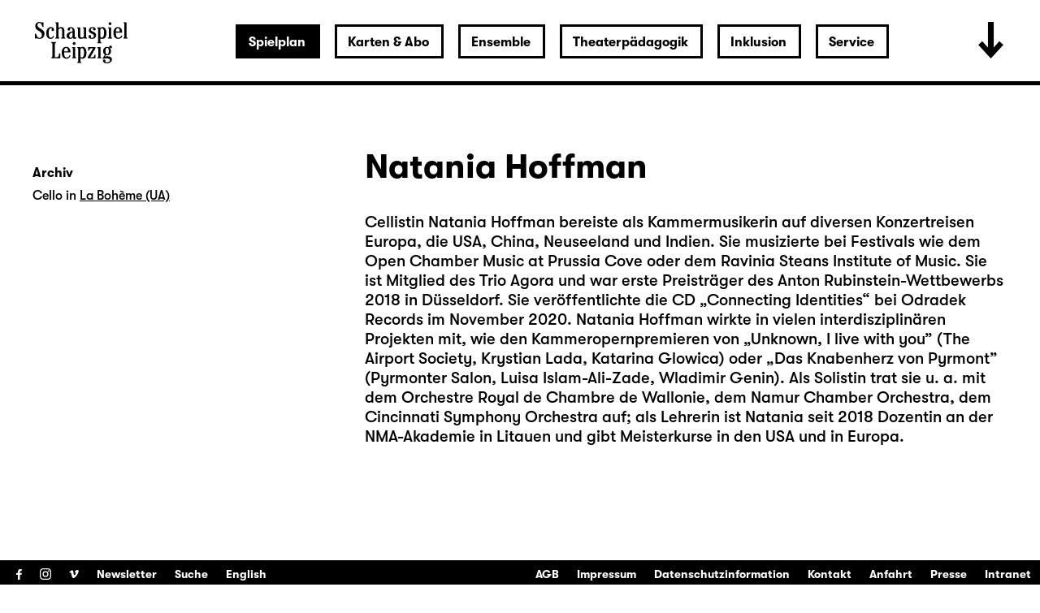

--- FILE ---
content_type: text/css; charset=utf-8
request_url: https://www.schauspiel-leipzig.de/resources/css-bundles/all?v=ZuABwAJ2kXlRVmMe6rLjEMnLdm7i4a6wqiKKdHlJy6M1
body_size: 163448
content:
@charset "UTF-8";.\--color-black{color:#000}.\--bgcolor-black{background-color:#000}.\--color-white{color:#fff}.\--bgcolor-white{background-color:#fff}.\--color-lightblue{color:#dbe7ea}.\--bgcolor-lightblue{background-color:#dbe7ea}.\--color-grey{color:#808080}.\--bgcolor-grey{background-color:#808080}.\--color-red{color:#c00}.\--bgcolor-red{background-color:#c00}.\--color-gray{color:#f7f7f7}.\--bgcolor-gray{background-color:#f7f7f7}.\--color-purple{color:#8469ad}.\--bgcolor-purple{background-color:#8469ad}.\--color-lightgray{color:#e0e0e0}.\--bgcolor-lightgray{background-color:#e0e0e0}.\--color-mediumgray{color:#aaa}.\--bgcolor-mediumgray{background-color:#aaa}.\--color-default{color:#000}.\--bgcolor-default{background-color:#000}.\--color-highlight{color:#000}.\--bgcolor-highlight{background-color:#000}.clearfix::after{content:"";clear:both;display:table}.layoutng-bugfix::after{content:"";clear:both;display:table}.layoutng-bugfix-before::before{content:"";clear:both;display:table}.svg-background{content:"";display:inline-block;vertical-align:top;overflow:hidden;background-position:center center;background-repeat:no-repeat;background-size:contain;text-align:left;text-indent:-9999px}.responsive-image{display:block;width:100%;height:auto}@media(min-width:600px){.\--hide-tablet-portrait-up{display:none!important}}@media(min-width:900px){.\--hide-tablet-landscape-up{display:none!important}}@media(min-width:1200px){.\--hide-desktop-up{display:none!important}}@media(min-width:1800px){.\--hide-desktop-large-up{display:none!important}}@media(max-width:899px){.\--hide-tablet-portrait-down{display:none!important}}@media(max-width:1199px){.\--hide-tablet-landscape-down{display:none!important}}@media(max-width:1799px){.\--hide-desktop-down{display:none!important}}@media(max-width:599px){.\--hide-phone-only{display:none!important}}@media(min-width:600px) and (max-width:899px){.\--hide-tablet-portrait-only{display:none!important}}@media(min-width:900px) and (max-width:1199px){.\--hide-tablet-landscape-only{display:none!important}}@media(min-width:1200px) and (max-width:1799px){.\--hide-desktop-only{display:none!important}}@media(min-width:1800px){.\--hide-desktop-large-only{display:none!important}}html{line-height:1.15;-ms-text-size-adjust:100%;-webkit-text-size-adjust:100%}article,aside,footer,header,nav,section{display:block}h1{font-size:2em;margin:.67em 0}figcaption,figure,main{display:block}figure{margin:1em 40px}hr{-webkit-box-sizing:content-box;box-sizing:content-box;height:0;overflow:visible}pre{font-family:monospace,monospace;font-size:1em}a{background-color:transparent;-webkit-text-decoration-skip:objects}abbr[title]{border-bottom:0;text-decoration:underline;-webkit-text-decoration:underline dotted;text-decoration:underline dotted}b,strong{font-weight:inherit}b,strong{font-weight:bolder}code,kbd,samp{font-family:monospace,monospace;font-size:1em}dfn{font-style:italic}mark{background-color:#ff0;color:#000}small{font-size:80%}sub,sup{font-size:75%;line-height:0;position:relative;vertical-align:baseline}sub{bottom:-.25em}sup{top:-.5em}audio,video{display:inline-block}audio:not([controls]){display:none;height:0}img{border-style:none}svg:not(:root){overflow:hidden}button,input,optgroup,select,textarea{margin:0}button,input{overflow:visible}button,select{text-transform:none}button,html [type=button],[type=reset],[type=submit]{-webkit-appearance:button}button::-moz-focus-inner,[type=button]::-moz-focus-inner,[type=reset]::-moz-focus-inner,[type=submit]::-moz-focus-inner{border-style:none;padding:0}button:-moz-focusring,[type=button]:-moz-focusring,[type=reset]:-moz-focusring,[type=submit]:-moz-focusring{outline:1px dotted ButtonText}legend{-webkit-box-sizing:border-box;box-sizing:border-box;color:inherit;display:table;max-width:100%;padding:0;white-space:normal}progress{display:inline-block;vertical-align:baseline}textarea{overflow:auto}[type=checkbox],[type=radio]{-webkit-box-sizing:border-box;box-sizing:border-box;padding:0}[type=number]::-webkit-inner-spin-button,[type=number]::-webkit-outer-spin-button{height:auto}[type=search]{-webkit-appearance:textfield;outline-offset:-2px}[type=search]::-webkit-search-cancel-button,[type=search]::-webkit-search-decoration{-webkit-appearance:none}::-webkit-file-upload-button{-webkit-appearance:button;font:inherit}details,menu{display:block}summary{display:list-item}canvas{display:inline-block}template{display:none}[hidden]{display:none}.video-js .vjs-audio-button,.video-js .vjs-big-play-button,.video-js .vjs-captions-button,.video-js .vjs-chapters-button,.video-js .vjs-control.vjs-close-button,.video-js .vjs-descriptions-button,.video-js .vjs-fullscreen-control,.video-js .vjs-mouse-display,.video-js .vjs-mute-control,.video-js .vjs-mute-control.vjs-vol-0,.video-js .vjs-mute-control.vjs-vol-1,.video-js .vjs-mute-control.vjs-vol-2,.video-js .vjs-play-control,.video-js .vjs-play-control.vjs-playing,.video-js .vjs-play-progress,.video-js .vjs-subtitles-button,.video-js .vjs-volume-level,.video-js .vjs-volume-menu-button,.video-js .vjs-volume-menu-button.vjs-vol-0,.video-js .vjs-volume-menu-button.vjs-vol-1,.video-js .vjs-volume-menu-button.vjs-vol-2,.video-js.vjs-fullscreen .vjs-fullscreen-control,.vjs-icon-audio,.vjs-icon-audio-description,.vjs-icon-cancel,.vjs-icon-captions,.vjs-icon-chapters,.vjs-icon-circle,.vjs-icon-circle-inner-circle,.vjs-icon-circle-outline,.vjs-icon-cog,.vjs-icon-facebook,.vjs-icon-fullscreen-enter,.vjs-icon-fullscreen-exit,.vjs-icon-gplus,.vjs-icon-hd,.vjs-icon-linkedin,.vjs-icon-pause,.vjs-icon-pinterest,.vjs-icon-play,.vjs-icon-play-circle,.vjs-icon-replay,.vjs-icon-spinner,.vjs-icon-square,.vjs-icon-subtitles,.vjs-icon-tumblr,.vjs-icon-twitter,.vjs-icon-volume-high,.vjs-icon-volume-low,.vjs-icon-volume-mid,.vjs-icon-volume-mute{font-family:VideoJS;font-weight:400;font-style:normal}.video-js,.vjs-no-js{color:#fff;background-color:#000}.video-js .vjs-big-play-button:before,.video-js .vjs-control,.video-js .vjs-control:before,.vjs-menu li,.vjs-no-js{text-align:center}.video-js .vjs-big-play-button:before,.video-js .vjs-control:before,.video-js .vjs-modal-dialog,.vjs-modal-dialog .vjs-modal-dialog-content{position:absolute;top:0;left:0;width:100%;height:100%}@font-face{font-family:VideoJS;src:url(font/VideoJS.eot?#iefix) format("eot")}@font-face{font-family:VideoJS;src:url([data-uri]) format("woff"),url([data-uri]) format("truetype");font-weight:400;font-style:normal}.video-js .vjs-big-play-button:before,.video-js .vjs-play-control:before,.vjs-icon-play:before{content:""}.vjs-icon-play-circle:before{content:""}.video-js .vjs-play-control.vjs-playing:before,.vjs-icon-pause:before{content:""}.video-js .vjs-mute-control.vjs-vol-0:before,.video-js .vjs-volume-menu-button.vjs-vol-0:before,.vjs-icon-volume-mute:before{content:""}.video-js .vjs-mute-control.vjs-vol-1:before,.video-js .vjs-volume-menu-button.vjs-vol-1:before,.vjs-icon-volume-low:before{content:""}.video-js .vjs-mute-control.vjs-vol-2:before,.video-js .vjs-volume-menu-button.vjs-vol-2:before,.vjs-icon-volume-mid:before{content:""}.video-js .vjs-mute-control:before,.video-js .vjs-volume-menu-button:before,.vjs-icon-volume-high:before{content:""}.video-js .vjs-fullscreen-control:before,.vjs-icon-fullscreen-enter:before{content:""}.video-js.vjs-fullscreen .vjs-fullscreen-control:before,.vjs-icon-fullscreen-exit:before{content:""}.vjs-icon-square:before{content:""}.vjs-icon-spinner:before{content:""}.video-js .vjs-subtitles-button:before,.vjs-icon-subtitles:before{content:""}.video-js .vjs-captions-button:before,.vjs-icon-captions:before{content:""}.video-js .vjs-chapters-button:before,.vjs-icon-chapters:before{content:""}.vjs-icon-share{font-family:VideoJS;font-weight:400;font-style:normal}.vjs-icon-share:before{content:""}.vjs-icon-cog:before{content:""}.video-js .vjs-mouse-display:before,.video-js .vjs-play-progress:before,.video-js .vjs-volume-level:before,.vjs-icon-circle:before{content:""}.vjs-icon-circle-outline:before{content:""}.vjs-icon-circle-inner-circle:before{content:""}.vjs-icon-hd:before{content:""}.video-js .vjs-control.vjs-close-button:before,.vjs-icon-cancel:before{content:""}.vjs-icon-replay:before{content:""}.vjs-icon-facebook:before{content:""}.vjs-icon-gplus:before{content:""}.vjs-icon-linkedin:before{content:""}.vjs-icon-twitter:before{content:""}.vjs-icon-tumblr:before{content:""}.vjs-icon-pinterest:before{content:""}.video-js .vjs-descriptions-button:before,.vjs-icon-audio-description:before{content:""}.video-js .vjs-audio-button:before,.vjs-icon-audio:before{content:""}.video-js{display:block;vertical-align:top;-webkit-box-sizing:border-box;box-sizing:border-box;position:relative;padding:0;font-size:10px;line-height:1;font-weight:400;font-style:normal;font-family:Arial,Helvetica,sans-serif;-webkit-user-select:none;-moz-user-select:none;-ms-user-select:none;user-select:none}.video-js:-moz-full-screen{position:absolute}.video-js:-webkit-full-screen{width:100%!important;height:100%!important}.video-js .vjs-tech,.video-js.vjs-fill{width:100%;height:100%}.video-js *,.video-js :after,.video-js :before{-webkit-box-sizing:inherit;box-sizing:inherit}.video-js ul{font-family:inherit;font-size:inherit;line-height:inherit;list-style-position:outside;margin:0}.vjs-error .vjs-error-display:before,.vjs-menu .vjs-menu-content,.vjs-no-js{font-family:Arial,Helvetica,sans-serif}.video-js.vjs-16-9,.video-js.vjs-4-3,.video-js.vjs-fluid{width:100%;max-width:100%;height:0}.video-js.vjs-16-9{padding-top:56.25%}.video-js.vjs-4-3{padding-top:75%}.video-js .vjs-tech{position:absolute;top:0;left:0}body.vjs-full-window{padding:0;margin:0;height:100%;overflow-y:auto}.vjs-full-window .video-js.vjs-fullscreen{position:fixed;overflow:hidden;z-index:1000;left:0;top:0;bottom:0;right:0}.video-js.vjs-fullscreen{width:100%!important;height:100%!important;padding-top:0!important}.video-js.vjs-fullscreen.vjs-user-inactive{cursor:none}.vjs-hidden{display:none!important}.vjs-disabled{opacity:.5;cursor:default}.video-js .vjs-offscreen{height:1px;left:-9999px;position:absolute;top:0;width:1px}.vjs-lock-showing{display:block!important;opacity:1;visibility:visible}.vjs-no-js{padding:20px;font-size:18px;width:300px;height:150px;margin:0 auto}.vjs-no-js a,.vjs-no-js a:visited{color:#66a8cc}.video-js .vjs-big-play-button{font-size:3em;line-height:1.5em;height:1.5em;width:3em;display:block;position:absolute;top:10px;left:10px;padding:0;cursor:pointer;opacity:1;border:.06666em solid #fff;background-color:#2b333f;background-color:rgba(43,51,63,.7);border-radius:.3em;-webkit-transition:all .4s;transition:all .4s}.vjs-big-play-centered .vjs-big-play-button{top:50%;left:50%;margin-top:-.75em;margin-left:-1.5em}.video-js .vjs-big-play-button:focus,.video-js:hover .vjs-big-play-button{outline:0;border-color:#fff;background-color:#73859f;background-color:rgba(115,133,159,.5);-webkit-transition:all 0s;transition:all 0s}.vjs-controls-disabled .vjs-big-play-button,.vjs-error .vjs-big-play-button,.vjs-has-started .vjs-big-play-button,.vjs-using-native-controls .vjs-big-play-button{display:none}.vjs-has-started.vjs-paused.vjs-show-big-play-button-on-pause .vjs-big-play-button{display:block}.video-js button{background:0 0;border:0;color:inherit;display:inline-block;overflow:visible;font-size:inherit;line-height:inherit;text-transform:none;text-decoration:none;-webkit-transition:none;transition:none;-webkit-appearance:none;-moz-appearance:none;appearance:none}.video-js .vjs-control.vjs-close-button{cursor:pointer;height:3em;position:absolute;right:0;top:.5em;z-index:2}.vjs-menu-button{cursor:pointer}.vjs-menu-button.vjs-disabled{cursor:default}.vjs-workinghover .vjs-menu-button.vjs-disabled:hover .vjs-menu{display:none}.vjs-menu .vjs-menu-content{display:block;padding:0;margin:0;overflow:auto}.vjs-scrubbing .vjs-menu-button:hover .vjs-menu{display:none}.vjs-menu li{list-style:none;margin:0;padding:.2em 0;line-height:1.4em;font-size:1.2em;text-transform:lowercase}.vjs-menu li.vjs-menu-item:focus,.vjs-menu li.vjs-menu-item:hover{outline:0;background-color:#73859f;background-color:rgba(115,133,159,.5)}.vjs-menu li.vjs-selected,.vjs-menu li.vjs-selected:focus,.vjs-menu li.vjs-selected:hover{background-color:#fff;color:#2b333f}.vjs-menu li.vjs-menu-title{text-align:center;text-transform:uppercase;font-size:1em;line-height:2em;padding:0;margin:0 0 .3em;font-weight:700;cursor:default}.vjs-menu-button-popup .vjs-menu{display:none;position:absolute;bottom:0;width:10em;left:-3em;height:0;margin-bottom:1.5em;border-top-color:rgba(43,51,63,.7)}.vjs-menu-button-popup .vjs-menu .vjs-menu-content{background-color:#2b333f;background-color:rgba(43,51,63,.7);position:absolute;width:100%;bottom:1.5em;max-height:15em}.vjs-menu-button-popup .vjs-menu.vjs-lock-showing,.vjs-workinghover .vjs-menu-button-popup:hover .vjs-menu{display:block}.video-js .vjs-menu-button-inline{-webkit-transition:all .4s;transition:all .4s;overflow:hidden}.video-js .vjs-menu-button-inline:before{width:2.222222222em}.video-js .vjs-menu-button-inline.vjs-slider-active,.video-js .vjs-menu-button-inline:focus,.video-js .vjs-menu-button-inline:hover,.video-js.vjs-no-flex .vjs-menu-button-inline{width:12em}.video-js .vjs-menu-button-inline.vjs-slider-active{-webkit-transition:none;transition:none}.vjs-menu-button-inline .vjs-menu{opacity:0;height:100%;width:auto;position:absolute;left:4em;top:0;padding:0;margin:0;-webkit-transition:all .4s;transition:all .4s}.vjs-menu-button-inline.vjs-slider-active .vjs-menu,.vjs-menu-button-inline:focus .vjs-menu,.vjs-menu-button-inline:hover .vjs-menu{display:block;opacity:1}.vjs-no-flex .vjs-menu-button-inline .vjs-menu{display:block;opacity:1;position:relative;width:auto}.vjs-no-flex .vjs-menu-button-inline.vjs-slider-active .vjs-menu,.vjs-no-flex .vjs-menu-button-inline:focus .vjs-menu,.vjs-no-flex .vjs-menu-button-inline:hover .vjs-menu{width:auto}.vjs-menu-button-inline .vjs-menu-content{width:auto;height:100%;margin:0;overflow:hidden}.video-js .vjs-control-bar{display:none;width:100%;position:absolute;bottom:0;left:0;right:0;height:3em;background-color:#2b333f;background-color:rgba(43,51,63,.7)}.vjs-has-started .vjs-control-bar{display:-webkit-box;display:-ms-flexbox;display:flex;visibility:visible;opacity:1;-webkit-transition:visibility .1s,opacity .1s;transition:visibility .1s,opacity .1s}.vjs-has-started.vjs-user-inactive.vjs-playing .vjs-control-bar{visibility:visible;opacity:0;-webkit-transition:visibility 1s,opacity 1s;transition:visibility 1s,opacity 1s}.vjs-controls-disabled .vjs-control-bar,.vjs-error .vjs-control-bar,.vjs-using-native-controls .vjs-control-bar{display:none!important}.vjs-audio.vjs-has-started.vjs-user-inactive.vjs-playing .vjs-control-bar{opacity:1;visibility:visible}.vjs-has-started.vjs-no-flex .vjs-control-bar{display:table}.video-js .vjs-control{outline:0;position:relative;margin:0;padding:0;height:100%;width:4em;-webkit-box-flex:none;-ms-flex:none;flex:none}.video-js .vjs-control:before{font-size:1.8em;line-height:1.67}.video-js .vjs-control:focus,.video-js .vjs-control:focus:before,.video-js .vjs-control:hover:before{text-shadow:0 0 1em #fff}.video-js .vjs-control-text{border:0;clip:rect(0 0 0 0);height:1px;margin:-1px;overflow:hidden;padding:0;position:absolute;width:1px}.vjs-no-flex .vjs-control{display:table-cell;vertical-align:middle}.video-js .vjs-custom-control-spacer{display:none}.video-js .vjs-progress-control{-webkit-box-flex:auto;-ms-flex:auto;flex:auto;display:-webkit-box;display:-ms-flexbox;display:flex;-webkit-box-align:center;-ms-flex-align:center;align-items:center;min-width:4em}.vjs-live .vjs-progress-control{display:none}.video-js .vjs-progress-holder{-webkit-box-flex:auto;-ms-flex:auto;flex:auto;-webkit-transition:all .2s;transition:all .2s;height:.3em}.video-js .vjs-progress-control:hover .vjs-progress-holder{font-size:1.6666666667em}.video-js .vjs-progress-control:hover .vjs-mouse-display:after,.video-js .vjs-progress-control:hover .vjs-play-progress:after,.video-js .vjs-progress-control:hover .vjs-time-tooltip{font-family:Arial,Helvetica,sans-serif;visibility:visible;font-size:.6em}.video-js .vjs-progress-holder .vjs-load-progress,.video-js .vjs-progress-holder .vjs-load-progress div,.video-js .vjs-progress-holder .vjs-play-progress,.video-js .vjs-progress-holder .vjs-tooltip-progress-bar{position:absolute;display:block;height:.3em;margin:0;padding:0;width:0;left:0;top:0}.video-js .vjs-mouse-display:before,.video-js .vjs-progress-control .vjs-keep-tooltips-inside:after{display:none}.video-js .vjs-play-progress{background-color:#fff}.video-js .vjs-play-progress:before{position:absolute;top:-.3333333333em;right:-.5em;font-size:.9em}.video-js .vjs-mouse-display:after,.video-js .vjs-play-progress:after,.video-js .vjs-time-tooltip{visibility:hidden;pointer-events:none;position:absolute;top:-3.4em;right:-1.9em;font-size:.9em;color:#000;content:attr(data-current-time);padding:6px 8px 8px;background-color:#fff;background-color:rgba(255,255,255,.8);border-radius:.3em}.video-js .vjs-play-progress:after,.video-js .vjs-play-progress:before,.video-js .vjs-time-tooltip{z-index:1}.video-js .vjs-load-progress{background:#bfc7d3;background:rgba(115,133,159,.5)}.video-js .vjs-load-progress div{background:#fff;background:rgba(115,133,159,.75)}.video-js.vjs-no-flex .vjs-progress-control{width:auto}.video-js .vjs-time-tooltip{display:inline-block;height:2.4em;position:relative;float:right;right:-1.9em}.vjs-tooltip-progress-bar{visibility:hidden}.video-js .vjs-progress-control .vjs-mouse-display{display:none;position:absolute;width:1px;height:100%;background-color:#000;z-index:1}.vjs-no-flex .vjs-progress-control .vjs-mouse-display{z-index:0}.video-js .vjs-progress-control:hover .vjs-mouse-display{display:block}.video-js.vjs-user-inactive .vjs-progress-control .vjs-mouse-display,.video-js.vjs-user-inactive .vjs-progress-control .vjs-mouse-display:after{visibility:hidden;opacity:0;-webkit-transition:visibility 1s,opacity 1s;transition:visibility 1s,opacity 1s}.video-js.vjs-user-inactive.vjs-no-flex .vjs-progress-control .vjs-mouse-display,.video-js.vjs-user-inactive.vjs-no-flex .vjs-progress-control .vjs-mouse-display:after{display:none}.video-js .vjs-progress-control .vjs-mouse-display:after,.vjs-mouse-display .vjs-time-tooltip{color:#fff;background-color:#000;background-color:rgba(0,0,0,.8)}.video-js .vjs-slider{outline:0;position:relative;cursor:pointer;padding:0;margin:0 .45em;background-color:#73859f;background-color:rgba(115,133,159,.5)}.video-js .vjs-slider:focus{text-shadow:0 0 1em #fff;-webkit-box-shadow:0 0 1em #fff;box-shadow:0 0 1em #fff}.video-js .vjs-mute-control,.video-js .vjs-volume-menu-button{cursor:pointer;-webkit-box-flex:none;-ms-flex:none;flex:none}.video-js .vjs-volume-control{width:5em;-webkit-box-flex:none;-ms-flex:none;flex:none;display:-webkit-box;display:-ms-flexbox;display:flex;-webkit-box-align:center;-ms-flex-align:center;align-items:center}.video-js .vjs-volume-bar{margin:1.35em .45em}.vjs-volume-bar.vjs-slider-horizontal{width:5em;height:.3em}.vjs-volume-bar.vjs-slider-vertical{width:.3em;height:5em;margin:1.35em auto}.video-js .vjs-volume-level{position:absolute;bottom:0;left:0;background-color:#fff}.video-js .vjs-volume-level:before{position:absolute;font-size:.9em}.vjs-slider-vertical .vjs-volume-level{width:.3em}.vjs-slider-vertical .vjs-volume-level:before{top:-.5em;left:-.3em}.vjs-slider-horizontal .vjs-volume-level{height:.3em}.vjs-slider-horizontal .vjs-volume-level:before{top:-.3em;right:-.5em}.vjs-volume-bar.vjs-slider-vertical .vjs-volume-level{height:100%}.vjs-volume-bar.vjs-slider-horizontal .vjs-volume-level{width:100%}.vjs-menu-button-popup.vjs-volume-menu-button .vjs-menu{display:block;width:0;height:0;border-top-color:transparent}.vjs-menu-button-popup.vjs-volume-menu-button-vertical .vjs-menu{left:.5em;height:8em}.vjs-menu-button-popup.vjs-volume-menu-button-horizontal .vjs-menu{left:-2em}.vjs-menu-button-popup.vjs-volume-menu-button .vjs-menu-content{height:0;width:0;overflow-x:hidden;overflow-y:hidden}.vjs-volume-menu-button-vertical .vjs-lock-showing .vjs-menu-content,.vjs-volume-menu-button-vertical.vjs-slider-active .vjs-menu-content,.vjs-volume-menu-button-vertical:focus .vjs-menu-content,.vjs-volume-menu-button-vertical:hover .vjs-menu-content{height:8em;width:2.9em}.vjs-volume-menu-button-horizontal .vjs-lock-showing .vjs-menu-content,.vjs-volume-menu-button-horizontal .vjs-slider-active .vjs-menu-content,.vjs-volume-menu-button-horizontal:focus .vjs-menu-content,.vjs-volume-menu-button-horizontal:hover .vjs-menu-content{height:2.9em;width:8em}.vjs-volume-menu-button.vjs-menu-button-inline .vjs-menu-content{background-color:transparent!important}.vjs-poster{display:inline-block;vertical-align:middle;background-repeat:no-repeat;background-position:50% 50%;background-size:contain;background-color:#000;cursor:pointer;margin:0;padding:0;position:absolute;top:0;right:0;bottom:0;left:0;height:100%}.vjs-poster img{display:block;vertical-align:middle;margin:0 auto;max-height:100%;padding:0;width:100%}.vjs-has-started .vjs-poster{display:none}.vjs-audio.vjs-has-started .vjs-poster{display:block}.vjs-using-native-controls .vjs-poster{display:none}.video-js .vjs-live-control{display:-webkit-box;display:-ms-flexbox;display:flex;-webkit-box-align:flex-start;-ms-flex-align:flex-start;align-items:flex-start;-webkit-box-flex:auto;-ms-flex:auto;flex:auto;font-size:1em;line-height:3em}.vjs-no-flex .vjs-live-control{display:table-cell;width:auto;text-align:left}.video-js .vjs-current-time,.video-js .vjs-duration,.vjs-live .vjs-time-control,.vjs-live .vjs-time-divider,.vjs-no-flex .vjs-current-time,.vjs-no-flex .vjs-duration{display:none}.video-js .vjs-time-control{-webkit-box-flex:none;-ms-flex:none;flex:none;font-size:1em;line-height:3em;min-width:2em;width:auto;padding-left:1em;padding-right:1em}.vjs-time-divider{display:none;line-height:3em}.video-js .vjs-play-control{cursor:pointer;-webkit-box-flex:none;-ms-flex:none;flex:none}.vjs-text-track-display{position:absolute;bottom:3em;left:0;right:0;top:0;pointer-events:none}.video-js.vjs-user-inactive.vjs-playing .vjs-text-track-display{bottom:1em}.video-js .vjs-text-track{font-size:1.4em;text-align:center;margin-bottom:.1em;background-color:#000;background-color:rgba(0,0,0,.5)}.vjs-subtitles{color:#fff}.vjs-captions{color:#fc6}.vjs-tt-cue{display:block}video::-webkit-media-text-track-display{-webkit-transform:translateY(-3em);transform:translateY(-3em)}.video-js.vjs-user-inactive.vjs-playing video::-webkit-media-text-track-display{-webkit-transform:translateY(-1.5em);transform:translateY(-1.5em)}.video-js .vjs-fullscreen-control{cursor:pointer;-webkit-box-flex:none;-ms-flex:none;flex:none}.vjs-playback-rate .vjs-playback-rate-value{font-size:1.5em;line-height:2;position:absolute;top:0;left:0;width:100%;height:100%;text-align:center}.vjs-playback-rate .vjs-menu{width:4em;left:0}.vjs-error .vjs-error-display .vjs-modal-dialog-content{font-size:1.4em;text-align:center}.vjs-error .vjs-error-display:before{color:#fff;content:"X";font-size:4em;left:0;line-height:1;margin-top:-.5em;position:absolute;text-shadow:.05em .05em .1em #000;text-align:center;top:50%;vertical-align:middle;width:100%}.vjs-loading-spinner{display:none;position:absolute;top:50%;left:50%;margin:-25px 0 0 -25px;opacity:.85;text-align:left;border:6px solid rgba(43,51,63,.7);-webkit-box-sizing:border-box;box-sizing:border-box;background-clip:padding-box;width:50px;height:50px;border-radius:25px}.vjs-seeking .vjs-loading-spinner,.vjs-waiting .vjs-loading-spinner{display:block}.vjs-loading-spinner:after,.vjs-loading-spinner:before{content:"";position:absolute;margin:-6px;-webkit-box-sizing:inherit;box-sizing:inherit;width:inherit;height:inherit;border-radius:inherit;opacity:1;border:inherit;border-color:#fff transparent transparent}.vjs-seeking .vjs-loading-spinner:after,.vjs-seeking .vjs-loading-spinner:before,.vjs-waiting .vjs-loading-spinner:after,.vjs-waiting .vjs-loading-spinner:before{-webkit-animation:vjs-spinner-spin 1.1s cubic-bezier(.6,.2,0,.8) infinite,vjs-spinner-fade 1.1s linear infinite;animation:vjs-spinner-spin 1.1s cubic-bezier(.6,.2,0,.8) infinite,vjs-spinner-fade 1.1s linear infinite}.vjs-seeking .vjs-loading-spinner:before,.vjs-waiting .vjs-loading-spinner:before{border-top-color:#fff}.vjs-seeking .vjs-loading-spinner:after,.vjs-waiting .vjs-loading-spinner:after{border-top-color:#fff;-webkit-animation-delay:.44s;animation-delay:.44s}@keyframes vjs-spinner-spin{100%{-webkit-transform:rotate(360deg);transform:rotate(360deg)}}@-webkit-keyframes vjs-spinner-spin{100%{-webkit-transform:rotate(360deg)}}@keyframes vjs-spinner-fade{0%,100%,20%,60%{border-top-color:#73859f}35%{border-top-color:#fff}}@-webkit-keyframes vjs-spinner-fade{0%,100%,20%,60%{border-top-color:#73859f}35%{border-top-color:#fff}}.vjs-chapters-button .vjs-menu ul{width:24em}.video-js.vjs-layout-tiny:not(.vjs-fullscreen) .vjs-custom-control-spacer{-webkit-box-flex:auto;-ms-flex:auto;flex:auto}.video-js.vjs-layout-tiny:not(.vjs-fullscreen).vjs-no-flex .vjs-custom-control-spacer{width:auto}.video-js.vjs-layout-small:not(.vjs-fullscreen) .vjs-captions-button,.video-js.vjs-layout-small:not(.vjs-fullscreen) .vjs-chapters-button,.video-js.vjs-layout-small:not(.vjs-fullscreen) .vjs-current-time,.video-js.vjs-layout-small:not(.vjs-fullscreen) .vjs-descriptions-button,.video-js.vjs-layout-small:not(.vjs-fullscreen) .vjs-duration,.video-js.vjs-layout-small:not(.vjs-fullscreen) .vjs-mute-control,.video-js.vjs-layout-small:not(.vjs-fullscreen) .vjs-playback-rate,.video-js.vjs-layout-small:not(.vjs-fullscreen) .vjs-remaining-time,.video-js.vjs-layout-small:not(.vjs-fullscreen) .vjs-subtitles-button .vjs-audio-button,.video-js.vjs-layout-small:not(.vjs-fullscreen) .vjs-time-divider,.video-js.vjs-layout-small:not(.vjs-fullscreen) .vjs-volume-control,.video-js.vjs-layout-tiny:not(.vjs-fullscreen) .vjs-audio-button,.video-js.vjs-layout-tiny:not(.vjs-fullscreen) .vjs-captions-button,.video-js.vjs-layout-tiny:not(.vjs-fullscreen) .vjs-chapters-button,.video-js.vjs-layout-tiny:not(.vjs-fullscreen) .vjs-current-time,.video-js.vjs-layout-tiny:not(.vjs-fullscreen) .vjs-descriptions-button,.video-js.vjs-layout-tiny:not(.vjs-fullscreen) .vjs-duration,.video-js.vjs-layout-tiny:not(.vjs-fullscreen) .vjs-mute-control,.video-js.vjs-layout-tiny:not(.vjs-fullscreen) .vjs-playback-rate,.video-js.vjs-layout-tiny:not(.vjs-fullscreen) .vjs-progress-control,.video-js.vjs-layout-tiny:not(.vjs-fullscreen) .vjs-remaining-time,.video-js.vjs-layout-tiny:not(.vjs-fullscreen) .vjs-subtitles-button,.video-js.vjs-layout-tiny:not(.vjs-fullscreen) .vjs-time-divider,.video-js.vjs-layout-tiny:not(.vjs-fullscreen) .vjs-volume-control,.video-js.vjs-layout-tiny:not(.vjs-fullscreen) .vjs-volume-menu-button,.video-js.vjs-layout-x-small:not(.vjs-fullscreen) .vjs-audio-button,.video-js.vjs-layout-x-small:not(.vjs-fullscreen) .vjs-captions-button,.video-js.vjs-layout-x-small:not(.vjs-fullscreen) .vjs-chapters-button,.video-js.vjs-layout-x-small:not(.vjs-fullscreen) .vjs-current-time,.video-js.vjs-layout-x-small:not(.vjs-fullscreen) .vjs-descriptions-button,.video-js.vjs-layout-x-small:not(.vjs-fullscreen) .vjs-duration,.video-js.vjs-layout-x-small:not(.vjs-fullscreen) .vjs-mute-control,.video-js.vjs-layout-x-small:not(.vjs-fullscreen) .vjs-playback-rate,.video-js.vjs-layout-x-small:not(.vjs-fullscreen) .vjs-remaining-time,.video-js.vjs-layout-x-small:not(.vjs-fullscreen) .vjs-subtitles-button,.video-js.vjs-layout-x-small:not(.vjs-fullscreen) .vjs-time-divider,.video-js.vjs-layout-x-small:not(.vjs-fullscreen) .vjs-volume-control,.video-js.vjs-layout-x-small:not(.vjs-fullscreen) .vjs-volume-menu-button{display:none}.vjs-caption-settings{position:relative;top:1em;background-color:#2b333f;background-color:rgba(43,51,63,.75);color:#fff;margin:0 auto;padding:.5em;height:16em;font-size:12px;width:40em}.vjs-caption-settings .vjs-tracksettings{top:0;bottom:1em;left:0;right:0;position:absolute;overflow:auto}.vjs-caption-settings .vjs-tracksettings-colors,.vjs-caption-settings .vjs-tracksettings-font{float:left}.vjs-caption-settings .vjs-tracksettings-colors:after,.vjs-caption-settings .vjs-tracksettings-controls:after,.vjs-caption-settings .vjs-tracksettings-font:after{clear:both}.vjs-caption-settings .vjs-tracksettings-controls{position:absolute;bottom:1em;right:1em}.vjs-caption-settings .vjs-tracksetting{margin:5px;padding:3px;min-height:40px;border:0}.vjs-caption-settings .vjs-tracksetting label,.vjs-caption-settings .vjs-tracksetting legend{display:block;width:100px;margin-bottom:5px}.vjs-caption-settings .vjs-tracksetting span{display:inline;margin-left:5px;vertical-align:top;float:right}.vjs-caption-settings .vjs-tracksetting>div{margin-bottom:5px;min-height:20px}.vjs-caption-settings .vjs-tracksetting>div:last-child{margin-bottom:0;padding-bottom:0;min-height:0}.vjs-caption-settings label>input{margin-right:10px}.vjs-caption-settings fieldset{margin-top:1em;margin-left:.5em}.vjs-caption-settings fieldset .vjs-label{position:absolute;clip:rect(1px 1px 1px 1px);clip:rect(1px,1px,1px,1px);padding:0;border:0;height:1px;width:1px;overflow:hidden}.vjs-caption-settings input[type=button]{width:40px;height:40px}.video-js .vjs-modal-dialog{background:rgba(0,0,0,.8);background:-webkit-gradient(linear,left top,left bottom,from(rgba(0,0,0,.8)),to(rgba(255,255,255,0)));background:linear-gradient(180deg,rgba(0,0,0,.8),rgba(255,255,255,0))}.vjs-modal-dialog .vjs-modal-dialog-content{font-size:1.2em;line-height:1.5;padding:20px 24px;z-index:1}@media print{.video-js>:not(.vjs-tech):not(.vjs-poster){visibility:hidden}}@media \0screen{.vjs-user-inactive.vjs-playing .vjs-control-bar :before{content:""}.vjs-has-started.vjs-user-inactive.vjs-playing .vjs-control-bar{visibility:hidden}}.vjs-resolution-button{color:#fff;font-family:VideoJS}.vjs-resolution-button .vjs-resolution-button-staticlabel:before{content:"";font-size:1.8em;line-height:1.67}.vjs-resolution-button .vjs-resolution-button-label{font-size:1.2em;line-height:2.3em;position:absolute;top:0;left:0;width:100%;height:100%;text-align:center;-webkit-box-sizing:inherit;box-sizing:inherit}.vjs-resolution-button ul.vjs-menu-content{width:4em!important}.vjs-resolution-button .vjs-menu{left:0}.vjs-resolution-button .vjs-menu li{text-transform:none}.vjs-nofull .vjs-fullscreen-control{display:none}@font-face{font-family:"WalsheimPro";src:url(../font/GT-Walsheim-Pro-Medium.eot?);src:url("../font/GT-Walsheim-Pro-Medium.eot?#iefix") format("embedded-opentype"),url(../font/GT-Walsheim-Pro-Medium.woff) format("woff"),url(../font/GT-Walsheim-Pro-Medium.ttf) format("truetype"),url(../font/GT-Walsheim-Pro-Medium.otf) format("opentype");font-weight:normal;font-style:normal}@font-face{font-family:"WalsheimPro";src:url(../font/GT-Walsheim-Pro-Medium-Oblique.eot?);src:url("../font/GT-Walsheim-Pro-Medium-Oblique.eot?#iefix") format("embedded-opentype"),url(../font/GT-Walsheim-Pro-Medium-Oblique.woff) format("woff"),url(../font/GT-Walsheim-Pro-Medium-Oblique.ttf) format("truetype"),url(../font/GT-Walsheim-Pro-Medium-Oblique.otf) format("opentype");font-weight:normal;font-style:italic}@font-face{font-family:"WalsheimPro";src:url(../font/GT-Walsheim-Pro-Bold.eot?);src:url("../font/GT-Walsheim-Pro-Bold.eot?#iefix") format("embedded-opentype"),url(../font/GT-Walsheim-Pro-Bold.woff) format("woff"),url(../font/GT-Walsheim-Pro-Bold.ttf) format("truetype"),url(../font/GT-Walsheim-Pro-Bold.otf) format("opentype");font-weight:bold;font-style:normal}@font-face{font-family:"WalsheimPro";src:url(../font/GT-Walsheim-Pro-Bold-Oblique.eot?);src:url("../font/GT-Walsheim-Pro-Bold-Oblique.eot?#iefix") format("embedded-opentype"),url(../font/GT-Walsheim-Pro-Bold-Oblique.woff) format("woff"),url(../font/GT-Walsheim-Pro-Bold-Oblique.ttf) format("truetype"),url(../font/GT-Walsheim-Pro-Bold-Oblique.otf) format("opentype");font-weight:bold;font-style:italic}@font-face{font-family:"externallink";src:url(../font/externallink/externallink.eot?);src:url("../font/externallink/externallink.eot?#iefix") format("embedded-opentype"),url(../font/externallink/externallink.woff) format("woff"),url(../font/externallink/externallink.ttf) format("truetype"),url(../font/externallink/externallink.svg#externallink) format("svg");font-weight:normal;font-style:normal}*{padding:0;margin:0;-webkit-box-sizing:border-box;box-sizing:border-box}img{border:0}table{border-collapse:collapse;border-spacing:0}td,th{vertical-align:top;text-align:left}input[type=text],input[type=password],input[type=file]{resize:none}input[type=hidden]{display:none}textarea{resize:none}textarea,input,button,select{font-family:inherit;font-size:inherit}input:focus,select:focus,textarea:focus,button:focus{outline:0}html.lt-ie9 header,html.lt-ie9 nav,html.lt-ie9 section,html.lt-ie9 article,html.lt-ie9 aside,html.lt-ie9 footer,html.lt-ie9 hgroup{display:block}:link,:visited{outline:0;color:inherit;text-decoration:none}:link:hover,:visited:hover{text-decoration:underline}a.\--nn{text-decoration:none!important}a.\--nn:hover{text-decoration:none!important}a.\--ny{text-decoration:none!important}a.\--ny:hover{text-decoration:underline!important}a.\--yn{text-decoration:underline!important}a.\--yn:hover{text-decoration:none!important}a.\--yy{text-decoration:underline!important}a.\--yy:hover{text-decoration:underline!important}.language-de .\--hide-for-de{display:none!important}.language-en .\--hide-for-en{display:none!important}.\--margintop-none{margin-top:0}.\--marginbottom-none{margin-bottom:0}.\--paddingtop-none{padding-top:0}.\--paddingbottom-none{padding-bottom:0}.\--margintop-small{margin-top:12px}.\--marginbottom-small{margin-bottom:12px}.\--paddingtop-small{padding-top:12px}.\--paddingbottom-small{padding-bottom:12px}.\--margintop-medium{margin-top:24px}.\--marginbottom-medium{margin-bottom:24px}.\--paddingtop-medium{padding-top:24px}.\--paddingbottom-medium{padding-bottom:24px}.\--margintop-large{margin-top:36px}.\--marginbottom-large{margin-bottom:36px}.\--paddingtop-large{padding-top:36px}.\--paddingbottom-large{padding-bottom:36px}.\--margintop-xlarge{margin-top:72px}.\--marginbottom-xlarge{margin-bottom:72px}.\--paddingtop-xlarge{padding-top:72px}.\--paddingbottom-xlarge{padding-bottom:72px}.\--margintop-standard{margin-top:24px}.\--marginbottom-standard{margin-bottom:24px}.\--paddingtop-standard{padding-top:24px}.\--paddingbottom-standard{padding-bottom:24px}.\--margintop-element-standard{margin-top:20px}.\--marginbottom-element-standard{margin-bottom:20px}.\--paddingtop-section-standard{padding-top:20px}.\--paddingbottom-section-standard{padding-bottom:20px}html,body{font-family:WalsheimPro,Arial,Helvetica,sans-serif;font-size:20px;line-height:1.2001;color:#000}h1,.\--like-h1{margin:0;font-size:2.1001rem;line-height:1;font-weight:bold}@media(max-width:899px){h1,.\--like-h1{margin:0;font-size:1.8001rem;line-height:1;font-weight:bold}}h2,.\--like-h2{margin:0;font-size:1.7001rem;line-height:1;font-weight:bold}@media(max-width:899px){h2,.\--like-h2{margin:0;font-size:1.5001rem;line-height:1;font-weight:bold}}h3,.\--like-h3{margin:0;font-size:1.2001rem;line-height:1;font-weight:bold}h4,.\--like-h4{margin:0;font-size:.9001rem;line-height:1.3334;font-weight:bold}h5,.\--like-h5{margin:0;font-size:.8001rem;line-height:1.1251;font-weight:bold}.\--text-small{font-size:.8001rem;line-height:1.1251}.\--text-standard{font-size:1.0001rem;line-height:1.2001}.\--text-large{font-size:1.2001rem;line-height:1.0834}.\--fontweight-normal{font-weight:normal}.\--fontweight-bold{font-weight:bold}html,body{height:100%}body{overflow-y:scroll;background-color:#fff}.body--preventscrollingforfullsize{position:absolute;left:0;right:0;overflow:hidden}.page-content{padding-top:77px;padding-bottom:30px}@media(min-width:900px){.page-content{padding-top:105px}}@media(min-width:900px) and (max-width:966px){.page-content{padding-top:147px}}.body--no-fixed-header .page-content{padding-top:0}.page-content+section{padding-bottom:45px}@media(min-width:900px){.page-content+section{padding-bottom:30px}}.page-outer{padding-left:20px;padding-right:20px}.page-inner{margin-left:auto;margin-right:auto;position:relative;max-width:1200px;height:100%}.sticky-elemet{z-index:11;background-color:#fff}.page-header{position:fixed;z-index:15;left:0;right:0;top:0;min-height:77px;padding-bottom:28px;border-bottom:5px solid #000;background-color:#fff}@media(min-width:900px){.page-header{min-height:105px}}@media(min-width:600px){.body--no-fixed-header .page-header{position:relative}}.header__logo{content:"";display:inline-block;vertical-align:top;overflow:hidden;background-position:center center;background-repeat:no-repeat;background-size:contain;text-align:left;text-indent:-9999px;position:absolute;z-index:16;left:20px;top:12px;width:114px;height:51px;background-image:url("data:image/svg+xml;charset=utf8,%3C?xml version=%221.0%22 encoding=%22UTF-8%22?%3E%3Csvg id=%22Ebene_1%22 xmlns=%22http://www.w3.org/2000/svg%22 viewBox=%220 0 345.19 154.33%22%3E%3Cdefs%3E%3Cstyle%3E.cls-1%7Bstroke-width:0px;%7D%3C/style%3E%3C/defs%3E%3Cpath class=%22cls-1%22 d=%22m269.17,96.5c4.26,0,6.17,4.69,6.17,12.25s-1.91,12.24-6.17,12.24-6.17-4.69-6.17-12.24,1.92-12.25,6.17-12.25m-14.76,35.78c-.96,1.65-1.91,3.04-1.91,4.25,0,.78.43,1.3,1.39,1.3,1.91,0,5.64-2.08,12.85-2.08,8.77,0,13.11,2.61,13.11,7.03s-5.04,7.9-11.2,7.9c-4.17,0-6.43-1.22-6.43-2.69,0-1.22.78-2.17.78-3.82,0-2.34-1.91-3.91-4.78-3.91-3.04,0-4.95,1.74-4.95,4.95,0,5.99,6.77,9.12,14.76,9.12,13.55,0,18.93-8.34,18.93-14.07,0-7.9-7.38-12.16-17.28-12.16-3.99,0-7.47,1.04-8.08,1.04-.26,0-.43-.09-.43-.43,0-.69,2-3.3,2.95-5.12,1.39.43,2.69.7,4.52.7,10.85,0,14.85-8.51,14.85-15.11,0-4.78-1.22-8.34-4.17-11.72-.09-.96.26-1.39.78-1.39,1.13,0,1.65,1.48,4,1.48,2.17,0,3.04-1.91,3.04-3.99,0-2.87-1.91-5.38-5.56-5.38-3.21,0-5.38,2.78-5.12,7.21-1.74-1.04-4.52-2.52-8.08-2.52-7.64,0-14.42,6.43-14.42,16.33,0,7.38,3.65,10.86,6.6,13.03l-6.15,10.05Zm-21.97-38.21v1.82c0,2.43,3.65.78,3.65,4.43v29.18c0,3.65-3.65,2-3.65,4.43v1.82h15.46v-1.82c0-2.43-3.65-.78-3.65-4.43v-35.43h-11.81Zm-34.2,0v13.37h2.09c3.65,0,1.04-9.21,9.73-9.21h6.77l-19.97,33.09v4.43h29.09v-13.89h-2.17c-4.34,0,0,9.73-10.59,9.73h-7.03l19.63-33.26v-4.25h-27.55Zm-28.71,7.47c1.04-1.65,3.3-3.65,6.25-3.65,3.65,0,7.29,3.65,7.29,17.28,0,11.38-2.95,17.28-8.08,17.28-2.17,0-4.43-1.22-5.47-2.52v-28.39h.01Zm3.65,51.58v-1.82c0-2.43-3.65-.78-3.65-4.43v-11.46c2.34,1.13,4.78,1.56,7.29,1.56,8.94,0,15.28-6.77,15.28-22.06s-7.12-22.06-14.42-22.06c-3.13,0-5.91,1.39-8.16,3.65v-2.43h-11.81v1.82c0,2.43,3.65.78,3.65,4.43v46.55c0,3.65-3.65,2-3.65,4.43v1.82h15.47Zm-27.17-78.15c-3.04,0-5.3,2.08-5.3,5.3s2.26,5.3,5.3,5.3,5.3-2.08,5.3-5.3-2.26-5.3-5.3-5.3m-7.73,19.1v1.82c0,2.43,3.65.78,3.65,4.43v29.18c0,3.65-3.65,2-3.65,4.43v1.82h15.46v-1.82c0-2.43-3.65-.78-3.65-4.43v-35.43h-11.81Zm-29.51,15.46c0-8.68,3.3-12.51,7.47-12.51,5.04,0,6.95,3.82,6.95,12.51h-14.42Zm23.45,4.17v-1.48c0-11.03-5.21-19.37-15.98-19.37s-16.5,8.86-16.5,22.06c0,14.76,6.86,22.06,18.24,22.06,7.47,0,12.07-3.91,14.68-11.2l-3.39-2.26c-2.08,5.04-4.52,9.29-10.77,9.29-5.82,0-9.73-3.56-9.73-19.11h23.45Zm-37.39,3.3h-1.91c-2.86,0-2.86,1.39-3.65,5.82-1.13,6.34-2.87,8.77-9.81,8.77h-4.95v-49.67c0-4,3.82-2.26,3.82-4.69v-2.26h-17.36v2.26c0,2.43,3.82.7,3.82,4.69v46.89c0,3.99-3.82,2.26-3.82,4.69v2.26h33.87v-18.76h0Z%22/%3E%3Cpath class=%22cls-1%22 d=%22m329.73,1.22v1.82c0,2.43,3.65.78,3.65,4.43v48.28c0,3.65-3.65,2-3.65,4.43v1.82h15.46v-1.82c0-2.43-3.65-.78-3.65-4.43V1.22h-11.81Zm-28.18,34.56c0-8.68,3.3-12.51,7.47-12.51,5.04,0,6.95,3.82,6.95,12.51h-14.42Zm23.45,4.17v-1.48c0-11.03-5.21-19.37-15.98-19.37s-16.5,8.86-16.5,22.06c0,14.76,6.86,22.06,18.24,22.06,7.47,0,12.07-3.91,14.68-11.2l-3.39-2.26c-2.08,5.04-4.51,9.29-10.77,9.29-5.82,0-9.73-3.56-9.73-19.11h23.45ZM279.88,1.22c-3.04,0-5.3,2.08-5.3,5.3s2.26,5.3,5.3,5.3,5.3-2.08,5.3-5.3-2.26-5.3-5.3-5.3m-7.73,19.1v1.82c0,2.43,3.65.78,3.65,4.43v29.18c0,3.65-3.65,2-3.65,4.43v1.82h15.46v-1.82c0-2.43-3.65-.78-3.65-4.43V20.32h-11.81Zm-28.2,7.47c1.04-1.65,3.3-3.65,6.25-3.65,3.65,0,7.29,3.65,7.29,17.28,0,11.38-2.95,17.28-8.08,17.28-2.17,0-4.43-1.22-5.47-2.52v-28.39h.01Zm3.65,51.58v-1.82c0-2.43-3.65-.78-3.65-4.43v-11.46c2.34,1.13,4.78,1.56,7.29,1.56,8.94,0,15.28-6.77,15.28-22.06s-7.12-22.06-14.42-22.06c-3.13,0-5.91,1.39-8.16,3.65v-2.43h-11.81v1.82c0,2.43,3.65.78,3.65,4.43v46.55c0,3.65-3.65,2-3.65,4.43v1.82h15.47Zm-35.4-16.15c12.51,0,15.81-7.82,15.81-13.46,0-15.28-19.54-11.9-19.54-20.93,0-3.82,2.43-6.08,5.91-6.08,2,0,3.39.52,3.39,1.82,0,.78-1.04,1.91-1.04,3.39,0,2,1.39,3.73,4.86,3.73,2.87,0,4.86-1.39,4.86-4.69s-2.69-7.9-12.16-7.9c-8.69,0-13.46,6.86-13.46,12.5,0,13.55,19.02,10.77,19.02,20.5,0,4.43-3.3,7.47-8.08,7.47-2.34,0-3.73-.69-3.73-1.82,0-1.39,1.39-2.69,1.39-4.52,0-2.52-2-4.25-4.51-4.25-3.3,0-5.21,2.08-5.21,5.64-.02,4.61,4.5,8.6,12.49,8.6m-55.41-42.9v1.82c0,2.43,3.65.78,3.65,4.43v25.18c0,8.34,3.82,11.46,10.42,11.46s10.33-2.6,11.64-3.91v2.7h11.81v-1.82c0-2.43-3.65-.78-3.65-4.43V20.32h-11.81v1.82c0,2.43,3.65.78,3.65,4.43v27.53c-1.39,1.65-4.17,4.08-7.9,4.08-3.39,0-5.99-1.74-5.99-6.43v-31.43h-11.82Zm-16.58,28.75c0,5.64-2.52,9.99-7.03,9.99-3.82,0-5.47-3.3-5.47-7.21,0-7.12,6.17-11.55,12.5-12.94v10.16Zm13.46,8.07c-.52.17-1.22.52-2.08.52-2.17,0-3.21-.7-3.21-3.21v-19.37c0-10.16-5.73-15.98-14.59-15.98-6.77,0-12.16,3.73-12.16,8.51,0,2.6,1.74,4.69,5.12,4.69,3.04,0,4.6-1.74,4.6-4.08,0-1.13-.35-2.34-.35-3.21,0-1.39.87-2.26,2.78-2.26,4,0,6.43,4.17,6.43,7.73v4.69c-5.99,1.04-22.23,4.08-22.23,16.76,0,6.25,4.52,11.29,12.42,11.29,5.12,0,8.6-2.08,10.59-4.43,1.82,3.04,3.73,4.43,6.77,4.43,3.82,0,5.91-2,6.86-3.91l-.95-2.17Zm-40.49,4.86v-1.82c0-2.43-3.65-.78-3.65-4.43v-25.1c0-7.99-6.17-11.55-12.07-11.55-4.86,0-8.68,2.6-9.99,3.91V1.22h-11.8v1.82c0,2.43,3.65.78,3.65,4.43v48.28c0,3.65-3.65,2-3.65,4.43v1.82h15.46v-1.82c0-2.43-3.65-.78-3.65-4.43v-27.53c1.39-1.65,4.17-4.08,7.9-4.08,3.39,0,5.99,1.74,5.99,6.43v25.18c0,3.65-3.65,2-3.65,4.43v1.82h15.46Zm-45.35-10.33c-1.74,3.73-3.56,7.38-8.16,7.38-5.3,0-8.6-5.21-8.6-17.72,0-13.2,3.82-18.06,8.68-18.06,2.26,0,3.56.78,3.56,2,0,.96-1.22,2.52-1.22,4.43,0,2.52,1.82,4.25,4.43,4.25,3.21,0,4.6-2.61,4.6-5.38,0-5.21-4.78-9.47-11.9-9.47-10.33,0-17.2,10.16-17.2,22.84,0,15.02,7.47,21.28,16.5,21.28,6.51,0,9.81-2.78,12.59-9.73l-3.28-1.82ZM0,62h4c.43-.69.96-1.3,1.65-1.3,2,0,5.04,2.52,11.46,2.52,11.9,0,18.58-9.38,18.58-19.54,0-18.5-26.4-17.98-26.4-31.78,0-5.12,3.13-8.25,7.56-8.25,10.42,0,7.82,15.11,12.77,15.11h2.34V1.22h-4c-.26.69-.7,1.39-1.74,1.39-1.73-.01-3.99-2.61-9.89-2.61C6.34,0,1.13,7.55,1.13,15.98c0,18.15,24.84,16.15,24.84,32.65,0,5.99-2.69,10.94-9.73,10.94-10.85,0-8.6-15.63-13.89-15.63H0v18.06Z%22/%3E%3C/svg%3E")}.header__logo a{display:block;width:100%;height:100%}@media(min-width:900px){.header__logo{left:43px;top:27px}}.header__toggle-header-extended{content:"";display:inline-block;vertical-align:top;overflow:hidden;background-position:center center;background-repeat:no-repeat;background-size:contain;text-align:left;text-indent:-9999px;position:absolute;z-index:100;right:45px;top:27px;width:31px;height:45px;background-image:url("data:image/svg+xml;charset=utf8,%3C?xml version=%221.0%22 encoding=%22utf-8%22?%3E %3C!-- Generator: Adobe Illustrator 19.2.0, SVG Export Plug-In . SVG Version: 6.00 Build 0%29 --%3E %3Csvg version=%221.1%22 id=%22Layer_1%22 xmlns=%22http://www.w3.org/2000/svg%22 xmlns:xlink=%22http://www.w3.org/1999/xlink%22 x=%220px%22 y=%220px%22 width=%2231.2px%22 height=%2245.5px%22 viewBox=%220 0 31.2 45.5%22 style=%22enable-background:new 0 0 31.2 45.5;%22 xml:space=%22preserve%22%3E %3Cpolygon points=%2212,0 12,31.9 4.9,24 0,28.6 15.6,45.5 31.2,28.6 26.2,24 19.2,31.9 19.2,0 %22/%3E %3C/svg%3E ")}.body--show-header-extended .header__toggle-header-extended{background-image:url("data:image/svg+xml;charset=utf8,%3C?xml version=%221.0%22 encoding=%22utf-8%22?%3E %3C!-- Generator: Adobe Illustrator 19.2.0, SVG Export Plug-In . SVG Version: 6.00 Build 0%29 --%3E %3Csvg version=%221.1%22 id=%22Layer_1%22 xmlns=%22http://www.w3.org/2000/svg%22 xmlns:xlink=%22http://www.w3.org/1999/xlink%22 x=%220px%22 y=%220px%22 width=%2231.2px%22 height=%2245.5px%22 viewBox=%220 0 31.2 45.5%22 style=%22enable-background:new 0 0 31.2 45.5;%22 xml:space=%22preserve%22%3E %3Cpolygon points=%2219.2,45.5 19.2,13.6 26.2,21.5 31.2,16.9 15.6,0 0,16.9 4.9,21.5 12,13.6 12,45.5 %22/%3E %3C/svg%3E ")}.header__toggle-header-extended a{display:block;width:100%;height:100%}.header__ical{content:"";display:inline-block;vertical-align:top;overflow:hidden;background-position:center center;background-repeat:no-repeat;background-size:contain;text-align:left;text-indent:-9999px;position:absolute;right:15px;top:12px;width:45px;height:45px;background-image:url("data:image/svg+xml;charset=utf8,%3C?xml version=%221.0%22 encoding=%22utf-8%22?%3E %3C!-- Generator: Adobe Illustrator 19.2.0, SVG Export Plug-In . SVG Version: 6.00 Build 0%29 --%3E %3Csvg version=%221.1%22 id=%22Layer_1%22 xmlns=%22http://www.w3.org/2000/svg%22 xmlns:xlink=%22http://www.w3.org/1999/xlink%22 x=%220px%22 y=%220px%22 width=%2244.6px%22 height=%2244.5px%22 viewBox=%220 0 44.6 44.5%22 style=%22enable-background:new 0 0 44.6 44.5;%22 xml:space=%22preserve%22%3E %3Cstyle type=%22text/css%22%3E .st0%7Bclip-path:url%28%23SVGID_2_%29;%7D %3C/style%3E %3Cpath d=%22M3.1,15.8h38.3v25.7H3.1V15.8z M33.7,10.4V6.8h7.7v5.9H3.1V6.8h7.6v3.6H14V6.8h16.7v3.6H33.7z M30.6,0v3.6H14V0h-3.2v3.6H0 v40.9h44.5V3.6H33.7V0H30.6z%22/%3E %3Cg%3E %3Cdefs%3E %3Crect id=%22SVGID_1_%22 x=%220%22 width=%2244.5%22 height=%2244.5%22/%3E %3C/defs%3E %3CclipPath id=%22SVGID_2_%22%3E %3Cuse xlink:href=%22%23SVGID_1_%22 style=%22overflow:visible;%22/%3E %3C/clipPath%3E %3Cpath class=%22st0%22 d=%22M30.1,20.8c-0.7-0.5-1.7-0.3-2.2,0.4l-7.4,11l-3.6-2.8c-0.6-0.5-1.7-0.4-2.2,0.2c-0.3,0.3-0.4,0.7-0.4,1.2 c0,0.4,0.2,0.8,0.6,1.1l4.9,3.9c0.3,0.2,0.6,0.4,1,0.4c0.1,0,0.2,0,0.2,0c0.4-0.1,0.8-0.3,1.1-0.7L30.5,23 C31,22.3,30.8,21.3,30.1,20.8%22/%3E %3C/g%3E %3C/svg%3E ")}.header__ical a{display:block;width:100%;height:100%}.header__extended{position:relative;z-index:14;height:0;overflow:hidden}.header__extendedheaderwrapper{padding-top:30px}@media(max-width:899px){.header__mainmenu{position:fixed;z-index:12;left:0;right:0;top:77px;bottom:45px;display:none;overflow:scroll;padding-bottom:16px;background-color:#000;color:#fff}}@media(min-width:600px){.header__mainmenu{position:relative;z-index:15;margin-top:30px;text-align:center}.body--no-fixed-header .header__mainmenu{top:30px;margin-top:0}}.navigation-main{font-size:.8001rem;line-height:1.1251;font-weight:bold}@media(max-width:899px){.navigation-main ul{list-style:none}.navigation-main li{padding-left:18px}.navigation-main a{display:block}.navigation-main>ul>li{position:relative;margin-top:22px;margin-bottom:22px}.navigation-main>ul>li::before{content:"";display:inline-block;vertical-align:top;overflow:hidden;background-position:center center;background-repeat:no-repeat;background-size:contain;text-align:left;text-indent:-9999px;width:13px;height:21px;position:absolute;z-index:1;right:27px;top:-1px;background-image:url("data:image/svg+xml;charset=utf8,%3C?xml version=%221.0%22 encoding=%22utf-8%22?%3E %3C!-- Generator: Adobe Illustrator 19.2.0, SVG Export Plug-In . SVG Version: 6.00 Build 0%29 --%3E %3Csvg version=%221.1%22 id=%22Layer_1%22 xmlns=%22http://www.w3.org/2000/svg%22 xmlns:xlink=%22http://www.w3.org/1999/xlink%22 x=%220px%22 y=%220px%22 width=%2211px%22 height=%2218.8px%22 viewBox=%220 0 11 18.8%22 style=%22enable-background:new 0 0 11 18.8;%22 xml:space=%22preserve%22%3E %3Cstyle type=%22text/css%22%3E .st0%7Bclip-path:url%28%23SVGID_2_%29;fill:%23FFFFFF;%7D %3C/style%3E %3Cg%3E %3Cdefs%3E %3Crect id=%22SVGID_1_%22 width=%2211%22 height=%2218.8%22/%3E %3C/defs%3E %3CclipPath id=%22SVGID_2_%22%3E %3Cuse xlink:href=%22%23SVGID_1_%22 style=%22overflow:visible;%22/%3E %3C/clipPath%3E %3Cpath class=%22st0%22 d=%22M1.1,0.2L0.2,1.1C0.1,1.3,0,1.4,0,1.6C0,1.7,0.1,1.9,0.2,2l7.4,7.4l-7.4,7.4C0.1,16.9,0,17.1,0,17.2 s0.1,0.3,0.2,0.4l0.9,0.9c0.1,0.1,0.3,0.2,0.4,0.2s0.3-0.1,0.4-0.2l8.8-8.8C10.9,9.7,11,9.6,11,9.4c0-0.2-0.1-0.3-0.2-0.4L2,0.2 C1.9,0.1,1.7,0,1.6,0S1.3,0.1,1.1,0.2%22/%3E %3C/g%3E %3C/svg%3E ")}.navigation-main>ul>li.\--selected::before,.navigation-main>ul>li.\--path-selected::before{-webkit-transform:rotate(90deg);transform:rotate(90deg)}.navigation-main ul ul{display:none}.navigation-main ul ul li{margin-top:11px;margin-bottom:11px}.navigation-main ul .\--selected ul,.navigation-main ul .\--path-selected ul{display:block}}@media(min-width:900px){.navigation-main>ul{margin-left:181px;margin-right:78px;list-style:none}.navigation-main>ul>li{position:relative;display:inline-block;margin:0 9px}}@media(min-width:900px) and (min-width:900px) and (max-width:1099px){.navigation-main>ul>li{margin-left:4px;margin-right:4px}}@media(min-width:900px){.navigation-main>ul>li>a{position:relative;left:0;top:0;display:inline-block;padding:10px 15px 8px 13px;border:3px solid #000;-webkit-transition:.2s left,.2s top;transition:.2s left,.2s top}}@media(min-width:900px) and (min-width:900px) and (max-width:1099px){.navigation-main>ul>li>a{padding-left:8px;padding-right:8px}}@media(min-width:900px){.navigation-main>ul>li>a:hover{text-decoration:none}.navigation-main>ul>li.selected>a,.navigation-main>ul>li.path-selected>a{background-color:#000;color:#fff}.navigation-main>ul li.\--mouseover::before,.navigation-main>ul li.\--mouseover::after{content:"";position:absolute;z-index:0;right:0;bottom:0;display:block}.navigation-main>ul li.\--mouseover::before{left:0;height:0;border-bottom:3px solid #000}.navigation-main>ul li.\--mouseover::after{top:0;width:0;border-right:3px solid #000}.navigation-main>ul li.\--mouseover>ul{display:block}.navigation-main>ul li.\--mouseover>a{left:-3px;top:-3px}.navigation-main>ul>li>ul{position:absolute;z-index:1;left:0;top:55px;display:none;padding-top:7px;padding-bottom:5px;list-style:none;background-color:#000;color:#fff;text-align:left}.navigation-main>ul>li>ul>li{padding:2px 15px 2px 11px;white-space:nowrap}}.page-footer{position:fixed;z-index:13;left:0;right:0;bottom:0;height:45px;font-size:.7001rem;line-height:30px;font-weight:bold}@media(min-width:900px){.page-footer{height:30px;padding:0 9px;background-color:#000;color:#fff}}.footer__menutoggle{padding-left:22px;background-color:#000;font-size:16px;line-height:45px;color:#fff}.body--show-menu .footer__menutoggle{background-color:#fff;color:#000}.footer__menutogglelabel--open{display:block}.body--show-menu .footer__menutogglelabel--open{display:none}.footer__menutogglelabel--close{position:relative;display:none}.body--show-menu .footer__menutogglelabel--close{display:block}.footer__menutogglelabel--close::after{content:"";display:inline-block;vertical-align:top;overflow:hidden;background-position:center center;background-repeat:no-repeat;background-size:contain;text-align:left;text-indent:-9999px;width:24px;height:25px;position:absolute;right:15px;top:50%;background-image:url("data:image/svg+xml;charset=utf8,%3C?xml version=%221.0%22 encoding=%22utf-8%22?%3E %3C!-- Generator: Adobe Illustrator 19.2.0, SVG Export Plug-In . SVG Version: 6.00 Build 0%29 --%3E %3Csvg version=%221.1%22 id=%22Layer_1%22 xmlns=%22http://www.w3.org/2000/svg%22 xmlns:xlink=%22http://www.w3.org/1999/xlink%22 x=%220px%22 y=%220px%22 width=%2223.4px%22 height=%2224.1px%22 viewBox=%220 0 23.4 24.1%22 style=%22enable-background:new 0 0 23.4 24.1;%22 xml:space=%22preserve%22%3E %3Cstyle type=%22text/css%22%3E .st0%7Bclip-path:url%28%23SVGID_2_%29;%7D %3C/style%3E %3Cg%3E %3Cdefs%3E %3Crect id=%22SVGID_1_%22 width=%2223.4%22 height=%2224.1%22/%3E %3C/defs%3E %3CclipPath id=%22SVGID_2_%22%3E %3Cuse xlink:href=%22%23SVGID_1_%22 style=%22overflow:visible;%22/%3E %3C/clipPath%3E %3Cpath class=%22st0%22 d=%22M1.4,1L0.2,2.1C0.1,2.3,0,2.5,0,2.7C0,2.9,0.1,3,0.2,3.2l9.2,9.2l-9.2,9.2C0.1,21.8,0,22,0,22.2 c0,0.2,0.1,0.4,0.2,0.5l1.2,1.2c0.2,0.2,0.3,0.2,0.5,0.2c0.2,0,0.4-0.1,0.5-0.2L13.4,13c0.2-0.2,0.2-0.3,0.2-0.5s-0.1-0.4-0.2-0.5 L2.5,1C2.3,0.8,2.1,0.7,1.9,0.7C1.7,0.7,1.6,0.8,1.4,1 M20.9,0.2L10,11.2c-0.2,0.2-0.2,0.3-0.2,0.5c0,0.2,0.1,0.4,0.2,0.5 l10.9,10.9c0.2,0.2,0.3,0.2,0.5,0.2c0.2,0,0.4-0.1,0.5-0.2l1.2-1.2c0.2-0.2,0.2-0.3,0.2-0.5c0-0.2-0.1-0.4-0.2-0.5l-9.2-9.2 l9.2-9.2c0.2-0.2,0.2-0.3,0.2-0.5c0-0.2-0.1-0.4-0.2-0.5L22,0.2C21.8,0.1,21.6,0,21.4,0C21.2,0,21.1,0.1,20.9,0.2%22/%3E %3C/g%3E %3C/svg%3E ");-webkit-transform:translateY(-50%);transform:translateY(-50%)}@media(max-width:899px){.navigation-meta{font-size:.6001rem;line-height:1.3334;padding-left:18px;margin-top:57px}}@media(min-width:900px){.navigation-meta{position:absolute;right:0;top:0}}.navigation-meta ul{list-style:none}@media(max-width:899px){.navigation-meta li{margin-top:14px;margin-bottom:14px}}@media(min-width:900px){.navigation-meta li{display:inline-block;vertical-align:middle;margin:0 11px}}@media(max-width:899px){.footer__channel{font-size:.6001rem;line-height:1.3334;padding-left:7px;margin-top:33px}}.footer__channel ul{display:inline-block;list-style:none}.footer__channel li{display:inline-block;vertical-align:middle;height:30px;margin:0 11px;line-height:30px}.footer__icon{content:"";display:inline-block;vertical-align:top;overflow:hidden;background-position:center center;background-repeat:no-repeat;background-size:contain;text-align:left;text-indent:-9999px;height:30px}.footer__icon--facebook{width:7px;background-image:url("data:image/svg+xml;charset=utf8,%3C?xml version=%221.0%22 encoding=%22utf-8%22?%3E %3C!-- Generator: Adobe Illustrator 19.2.0, SVG Export Plug-In . SVG Version: 6.00 Build 0%29 --%3E %3Csvg version=%221.1%22 id=%22Layer_1%22 xmlns=%22http://www.w3.org/2000/svg%22 xmlns:xlink=%22http://www.w3.org/1999/xlink%22 x=%220px%22 y=%220px%22 width=%226.8px%22 height=%2213px%22 viewBox=%220 0 6.8 13%22 style=%22enable-background:new 0 0 6.8 13;%22 xml:space=%22preserve%22%3E %3Cstyle type=%22text/css%22%3E .st0%7Bclip-path:url%28%23SVGID_2_%29;fill:%23FFFFFF;%7D %3C/style%3E %3Cg%3E %3Cdefs%3E %3Crect id=%22SVGID_1_%22 width=%226.8%22 height=%2213%22/%3E %3C/defs%3E %3CclipPath id=%22SVGID_2_%22%3E %3Cuse xlink:href=%22%23SVGID_1_%22 style=%22overflow:visible;%22/%3E %3C/clipPath%3E %3Cpath class=%22st0%22 d=%22M5,0C4.1,0,3.3,0.3,2.8,0.8C2.3,1.3,2,2.1,2,3.1v1.7H0v2.3h2V13h2.4V7.1h2l0.3-2.3H4.4V3.3 c0-0.4,0.1-0.7,0.2-0.8c0.2-0.2,0.5-0.3,0.9-0.3h1.2V0.1C6.3,0,5.7,0,5,0%22/%3E %3C/g%3E %3C/svg%3E ")}@media(max-width:899px){.footer__icon--facebook{width:9px}}.footer__icon--instagram{width:14px;background-image:url("data:image/svg+xml;charset=utf8,%3Csvg xmlns=%22http://www.w3.org/2000/svg%22 width=%2217mm%22 height=%2217mm%22 viewBox=%220 0 48.19 48.19%22%3E%3Ctitle%3Einstagramm_freigestellt%3C/title%3E%3Cpath d=%22M24.1,11.72A12.38,12.38,0,1,0,36.47,24.1,12.38,12.38,0,0,0,24.1,11.72Zm0,20.41a8,8,0,1,1,8-8A8,8,0,0,1,24.1,32.13Zm23.95-18a18,18,0,0,0-1.12-5.85,12.32,12.32,0,0,0-7-7A17.87,17.87,0,0,0,34,.14C31.46,0,30.64,0,24.1,0s-7.37,0-9.94.14A18,18,0,0,0,8.31,1.26,11.91,11.91,0,0,0,4,4,12,12,0,0,0,1.26,8.31,17.93,17.93,0,0,0,.14,14.16C0,16.73,0,17.55,0,24.1S0,31.46.14,34a17.87,17.87,0,0,0,1.12,5.85,12.32,12.32,0,0,0,7.05,7,17.93,17.93,0,0,0,5.85,1.12c2.57.11,3.39.14,9.93.14s7.37,0,9.94-.14a18,18,0,0,0,5.85-1.12,12.32,12.32,0,0,0,7-7A17.64,17.64,0,0,0,48,34c.12-2.57.15-3.39.15-9.93S48.16,16.73,48.05,14.16ZM43.71,33.83a13.45,13.45,0,0,1-.83,4.48,8,8,0,0,1-4.57,4.57,13.45,13.45,0,0,1-4.48.83c-2.54.11-3.3.14-9.73.14s-7.2,0-9.74-.14a13.31,13.31,0,0,1-4.47-.83,8,8,0,0,1-4.58-4.57,13.45,13.45,0,0,1-.83-4.48c-.11-2.54-.14-3.3-.14-9.73s0-7.2.14-9.74a13.31,13.31,0,0,1,.83-4.47A7.37,7.37,0,0,1,7.12,7.12,7.37,7.37,0,0,1,9.89,5.31a13.31,13.31,0,0,1,4.47-.83c2.54-.11,3.3-.14,9.74-.14s7.19,0,9.73.14a13.45,13.45,0,0,1,4.48.83,8,8,0,0,1,4.57,4.58,13.31,13.31,0,0,1,.83,4.47c.11,2.54.14,3.3.14,9.74S43.82,31.29,43.71,33.83ZM37,8.34a2.89,2.89,0,1,0,2.89,2.89A2.9,2.9,0,0,0,37,8.34Z%22 style=%22fill:%23fff%22/%3E%3C/svg%3E")}@media(max-width:899px){.footer__icon--instagram{width:19px}}.footer__icon--youtube{width:12px;background-image:url("data:image/svg+xml;charset=utf8,%3C?xml version=%221.0%22 encoding=%22utf-8%22?%3E %3C!-- Generator: Adobe Illustrator 19.2.0, SVG Export Plug-In . SVG Version: 6.00 Build 0%29 --%3E %3Csvg version=%221.1%22 id=%22Layer_1%22 xmlns=%22http://www.w3.org/2000/svg%22 xmlns:xlink=%22http://www.w3.org/1999/xlink%22 x=%220px%22 y=%220px%22 width=%2211.6px%22 height=%2214px%22 viewBox=%220 0 11.6 14%22 style=%22enable-background:new 0 0 11.6 14;%22 xml:space=%22preserve%22%3E %3Cstyle type=%22text/css%22%3E .st0%7Bclip-path:url%28%23SVGID_2_%29;fill:%23FFFFFF;%7D %3C/style%3E %3Cg%3E %3Cdefs%3E %3Crect id=%22SVGID_1_%22 width=%2211.6%22 height=%2214%22/%3E %3C/defs%3E %3CclipPath id=%22SVGID_2_%22%3E %3Cuse xlink:href=%22%23SVGID_1_%22 style=%22overflow:visible;%22/%3E %3C/clipPath%3E %3Cpath class=%22st0%22 d=%22M8.6,1.3v3C8.4,4.5,8.3,4.6,8.1,4.6C8,4.6,8,4.6,8,4.5c0,0,0-0.1,0-0.3V1.3H7.3v3.1c0,0.3,0,0.5,0.1,0.6 c0.1,0.2,0.2,0.3,0.5,0.3c0.3,0,0.5-0.2,0.8-0.5v0.4h0.7V1.3H8.6z M6.5,1.7C6.3,1.4,6,1.3,5.6,1.3C5.3,1.3,5,1.4,4.8,1.7 C4.7,1.9,4.6,2.2,4.6,2.6V4c0,0.4,0.1,0.7,0.2,0.9C5,5.2,5.3,5.3,5.6,5.3c0.4,0,0.6-0.1,0.8-0.4C6.6,4.7,6.7,4.4,6.7,4V2.6 C6.7,2.2,6.6,1.9,6.5,1.7 M3.3,2.1L2.7,0H1.9C2,0.4,2.2,0.9,2.4,1.5c0.2,0.7,0.4,1.3,0.5,1.7v2.1h0.8V3.1L4.6,0H3.8L3.3,2.1z M11.4,7.2c-0.1-0.3-0.2-0.6-0.4-0.8c-0.2-0.2-0.5-0.3-0.8-0.4C9.2,6,7.7,5.9,5.8,5.9C3.9,5.9,2.4,6,1.5,6.1 c-0.3,0-0.6,0.2-0.8,0.4C0.4,6.7,0.3,6.9,0.2,7.2C0.1,7.8,0,8.8,0,10c0,1.2,0.1,2.2,0.2,2.7c0.1,0.3,0.2,0.6,0.4,0.8 c0.2,0.2,0.5,0.3,0.8,0.4c1,0.1,2.4,0.2,4.3,0.2c1.9,0,3.4-0.1,4.3-0.2c0.3,0,0.6-0.2,0.8-0.4c0.2-0.2,0.4-0.5,0.5-0.8 c0.1-0.6,0.2-1.5,0.2-2.7C11.6,8.7,11.5,7.8,11.4,7.2 M5.6,4.6c-0.2,0-0.3-0.2-0.3-0.5V2.5c0-0.4,0.1-0.5,0.3-0.5S6,2.1,6,2.5v1.6 C6,4.5,5.8,4.6,5.6,4.6 M10.7,11.7c0,0.1-0.1,0.3-0.2,0.4c-0.2,0.3-0.5,0.4-0.8,0.4c-0.4,0-0.6-0.1-0.8-0.4 c-0.2-0.2-0.2-0.5-0.2-0.9V9.9c0-0.4,0.1-0.7,0.2-0.9C9,8.7,9.3,8.6,9.7,8.6c0.3,0,0.6,0.1,0.8,0.4c0.1,0.2,0.2,0.5,0.2,0.9v0.8 H9.3v0.7c0,0.4,0.1,0.5,0.4,0.5c0.2,0,0.3-0.1,0.3-0.3c0-0.1,0-0.2,0-0.5h0.7v0.1C10.7,11.5,10.7,11.6,10.7,11.7 M8,12.1 c-0.1,0.3-0.3,0.4-0.6,0.4c-0.3,0-0.5-0.1-0.7-0.4v0.4H6V7.3h0.7V9c0.2-0.3,0.5-0.4,0.7-0.4C7.7,8.6,7.9,8.7,8,9 c0,0.1,0.1,0.4,0.1,0.8v1.5C8.1,11.7,8,12,8,12.1 M4.7,12c-0.3,0.3-0.5,0.5-0.8,0.5c-0.2,0-0.4-0.1-0.5-0.3c0-0.1-0.1-0.3-0.1-0.6 V8.6h0.7v2.8c0,0.2,0,0.3,0,0.3c0,0.1,0.1,0.2,0.2,0.2c0.1,0,0.3-0.1,0.4-0.3v-3h0.7v3.9H4.7V12z M2.5,12.5H1.7V8H0.9V7.3h2.4V8 H2.5V12.5z M9.7,9.2c-0.2,0-0.4,0.2-0.4,0.5v0.4H10V9.7C10,9.4,9.9,9.2,9.7,9.2 M7.1,9.2C7,9.2,6.8,9.3,6.7,9.4v2.4 c0.1,0.1,0.2,0.2,0.4,0.2c0.2,0,0.3-0.2,0.3-0.5V9.7C7.4,9.4,7.3,9.2,7.1,9.2%22/%3E %3C/g%3E %3C/svg%3E ")}@media(max-width:899px){.footer__icon--youtube{width:15px}}.footer__icon--vimeo{width:12px;background-image:url("data:image/svg+xml;charset=utf8,%3C?xml version=%221.0%22 encoding=%22utf-8%22?%3E %3C!-- Generator: Adobe Illustrator 19.2.0, SVG Export Plug-In . SVG Version: 6.00 Build 0%29 --%3E %3Csvg version=%221.1%22 id=%22Ebene_1%22 xmlns=%22http://www.w3.org/2000/svg%22 xmlns:xlink=%22http://www.w3.org/1999/xlink%22 x=%220px%22 y=%220px%22 width=%2241.5px%22 height=%2235.7px%22 viewBox=%220 0 41.5 35.7%22 style=%22enable-background:new 0 0 41.5 35.7;%22 xml:space=%22preserve%22%3E %3Cstyle type=%22text/css%22%3E .st0%7Bfill:%23FFFFFF;%7D %3C/style%3E %3Cg%3E %3Cpath class=%22st0%22 d=%22M29,13.6c-0.1,1.7-1,3.5-1.9,5.2c-1.1,2-3.1,6-5.8,3.1c-2.4-2.6-2.2-7.5-2.7-10.7c-0.3-1.8-0.7-4.1-1.2-6 c-0.5-1.6-1.7-3.6-3.2-4c-1.6-0.4-3.5,0.3-4.7,0.9C5.9,4.3,3.5,7.3,0,9.8V10c1.2,0.6,0.8,1.5,1.7,1.7c2.2,0.3,4.2-2,5.6,0.4 c0.9,1.5,1.1,3.1,1.7,4.7c0.8,2.1,1.3,4.4,1.9,6.9c1,4.1,2.3,10.3,5.9,11.8c1.8,0.8,4.5-0.3,5.9-1.1c3.7-2.2,6.7-5.4,9.2-8.7 c5.8-7.7,8.9-16.5,9.3-19c0.3-1.7,0.3-3.5-0.8-4.8c-1.5-1.9-4.7-2-6.9-1.6c-1.8,0.3-7.8,2.9-9.8,9.3C27.5,9.1,29.4,9.7,29,13.6%22/%3E %3C/g%3E %3C/svg%3E ")}@media(max-width:899px){.footer__icon--vimeo{width:15px}}.cmsflag{position:relative}.cmsflag--with-border{border-top:2px solid #fbae27;border-bottom:2px solid #fbae27}.cmsflag--with-border::before{content:"";position:absolute;z-index:1;left:0;top:0;bottom:0;border-left:2px solid #fbae27}.cmsflag--with-border::after{content:"";position:absolute;z-index:1;right:0;top:0;bottom:0;border-left:2px solid #fbae27}.cmsflag--with-border-top{border-top:2px solid #fbae27}.cmsflag__flag{position:absolute;z-index:3;right:1px;padding:1px 5px;background-color:#fbae27;font-family:Arial,Helvetica,sans-serif;font-size:11px;line-height:13px;letter-spacing:0;color:#000;text-align:right;text-transform:none;opacity:1;-webkit-transition:opacity .2s ease-in-out,padding .2s ease-in-out;transition:opacity .2s ease-in-out,padding .2s ease-in-out}.cmsflag>.cmsflag__flag{right:1px}.cmsflag--with-border>.cmsflag__flag{right:3px}.cmsflag:hover>.cmsflag__flag{opacity:.3}.cmsflag:hover>.cmsflag__flag:hover{opacity:1}.cmsflag__flag--top{top:1px}.cmsflag:hover>.cmsflag__flag--top{padding-right:28px}.cmsflag__flag--left{left:1px;right:auto}.cmsflag__content{position:relative;z-index:1}.cms .cmsflag__content{min-height:20px}.cmsflag__content--invisible{position:relative;height:130px}.cmsflag__content--invisible::after{left:50%;top:50%;-webkit-transform:translate(-50%,-50%);transform:translate(-50%,-50%);content:"Inhalte im CMS ausgeblendet";position:absolute;font-size:20px;font-weight:bold;opacity:.5}.cmsflag__content--invisible *{display:none}.\--is-external::after{content:" A";font-family:"externallink";font-size:.8em}.download__link{font-weight:bold;text-decoration:underline}.download__link:hover{text-decoration:none}.exportseparator{position:relative;padding:5px 0 5px 20px;font-family:Arial,Helvetica,sans-serif;font-size:11px;line-height:13px}.exportseparator__line{position:absolute;z-index:1;left:0;right:0;top:14px;height:1px;background-color:#fbae27}.exportseparator__text{position:relative;z-index:1;display:inline-block;min-width:140px;padding:3px 4px;border-color:#fff;border-style:solid;border-width:0 18px;background-color:#fbae27;text-align:center}.exportseparator__text::after,.exportseparator__text::before{content:"";position:absolute;z-index:1;top:0;display:block;width:16px;height:19px;background-color:#fbae27;clip-path:polygon(0% 0%,100% 50%,0% 100%)}.exportseparator__text::before{left:-16px;-webkit-transform:scale(-1,-1);transform:scale(-1,-1)}.exportseparator__text::after{right:-16px}.headline__kicker{margin-bottom:2px;font-weight:bold}.headline--size-h1 .headline__subtitle{margin:0;font-size:1.7001rem;line-height:1;font-weight:bold;margin-top:10px}@media(max-width:899px){.headline--size-h1 .headline__subtitle{margin:0;font-size:1.5001rem;line-height:1;font-weight:bold}}.headline--size-h2 .headline__subtitle{margin:0;font-size:1.2001rem;line-height:1;font-weight:bold;margin-top:10px}.headline--size-h3 .headline__subtitle{margin:0;font-size:.9001rem;line-height:1.3334;font-weight:bold;margin-top:10px}.hero{position:relative}.hero__calendarouter{max-width:1200px;margin-left:auto;margin-right:auto;position:relative}.hero__calendarouter:after{content:" ";display:block;clear:both}@media(max-width:899px){.hero__calendarouter{display:none}}.hero__calendarwrapper{width:31.914893617%;float:right;margin-right:0;position:absolute;z-index:2;right:0;top:35px}.hero__image-enlarge-symbol{position:absolute;left:50%;top:50%;display:none;width:90px;height:90px;margin-left:-45px;margin-top:-45px;background-image:url("data:image/svg+xml;charset=utf8,%3Csvg id=%22Layer_1%22 data-name=%22Layer 1%22 xmlns=%22http://www.w3.org/2000/svg%22 viewBox=%220 0 90 90%22%3E%3Cdefs%3E%3Cstyle%3E.cls-1%7Bfill:%23fff;%7D%3C/style%3E%3C/defs%3E%3Ctitle%3Egallery-enlarge%3C/title%3E%3Cpolygon class=%22cls-1%22 points=%2239.52 0 39.52 40.37 0 40.37 0 49.63 39.52 49.63 39.52 90 50.48 90 50.48 49.63 90 49.63 90 40.37 50.48 40.37 50.48 0 39.52 0%22/%3E%3C/svg%3E")}.hero__image{position:relative}.hero__image img{display:block;width:100%}.hero__image:hover .hero__image-enlarge-symbol{display:block}.hero--has-animation .hero__image{display:none}.hero__image-medialoader-animation{position:absolute;left:0;right:0;top:0;bottom:0;background:transparent url(../img/loading.gif) scroll center center no-repeat;display:none}.medialoader--loaded .hero__image-medialoader-animation{display:none}.hero__imageelement{background-size:cover}.hero__gif{background-position:center center;background-size:cover}.cms .hero__gif{height:620px;-o-object-fit:cover;object-fit:cover}.hero__videowrapper{position:relative;width:100%;height:0;overflow:hidden;padding-bottom:40%}.hero__videowrapper video{display:block;width:100%;height:100%;-o-object-fit:cover;object-fit:cover}.hero__video{position:absolute;z-index:1;width:100%!important;height:100%!important}.hero__caption{padding:0 20px}@media(min-width:900px){.hero__caption{max-width:1240px;margin-left:auto;margin-right:auto;margin-top:36px}.hero__caption:after{content:" ";display:block;clear:both}}.hero__caption-inner{position:relative;z-index:1}@media(min-width:900px){.hero__caption-inner{border-bottom:5px solid #000}}.hero__caption-text{position:relative;display:block;padding:14px 9px 12px;margin-top:-20px;border:1px solid #000;background-color:#fff;font-size:1.1001rem;line-height:1.091;font-weight:bold}@media(min-width:900px){.hero__caption-text{position:absolute;z-index:1;left:0;top:auto;bottom:-1px;display:inline-block;width:31.914893617%;margin-top:0}}.image__frame{position:relative}.image__frame::before,.image__frame::after{content:"";position:absolute;z-index:0;right:0;bottom:0;display:block}.image__frame::before{left:0;height:0;border-bottom:3px solid #000}.image__frame::after{top:0;width:0;border-right:3px solid #000}.image__image{position:relative;z-index:1;left:-5px;top:-5px;display:block;width:100%;height:auto;background-size:cover;-webkit-transition:.2s left,.2s top;transition:.2s left,.2s top}.image__link:hover .image__image{left:0;top:0}.image__medialoader-animation{position:absolute;left:0;right:0;top:0;bottom:0;background:transparent url(../img/loading.gif) scroll center center no-repeat}.medialoader--loaded .image__medialoader-animation{display:none}.imagepopup__zoom-link{position:absolute;z-index:9;right:20px;bottom:20px;display:block;width:30px;height:30px;background-size:contain;background-image:url("data:image/svg+xml;charset=utf8,%3Csvg id=%22Layer_1%22 data-name=%22Layer 1%22 xmlns=%22http://www.w3.org/2000/svg%22 viewBox=%220 0 90 90%22%3E%3Cdefs%3E%3Cstyle%3E.cls-1%7Bfill:%23fff;%7D%3C/style%3E%3C/defs%3E%3Ctitle%3Egallery-enlarge%3C/title%3E%3Cpolygon class=%22cls-1%22 points=%2239.52 0 39.52 40.37 0 40.37 0 49.63 39.52 49.63 39.52 90 50.48 90 50.48 49.63 90 49.63 90 40.37 50.48 40.37 50.48 0 39.52 0%22/%3E%3C/svg%3E")}.imagepopup{position:fixed;z-index:17;left:0;top:0;display:none;width:100vw;height:100vh}.imagepopup__darkener{position:absolute;left:0;right:0;top:0;bottom:0;background-color:#000}.imagepopup__medialoader-animation{position:absolute;left:0;right:0;top:0;bottom:0;background:transparent url(../img/loading.gif) scroll center center no-repeat}.medialoader--loaded .imagepopup__medialoader-animation{display:none}.imagepopup__top{position:absolute;z-index:1;left:0;right:0;top:0;bottom:39px}.imagepopup__image{width:100%;height:100%;background-position:50% 50%;background-repeat:no-repeat;background-size:contain}.imagepopup__bottom{font-size:.8001rem;line-height:1.1251;position:absolute;left:0;right:0;bottom:0;height:39px;border-top:3px solid #000;background-color:#fff;line-height:36px}.imagepopup__caption{height:100%;padding-left:20px;padding-right:50px}@media(max-width:899px){.imagepopup__caption{display:none}}.imagepopup__close{content:"";display:inline-block;vertical-align:top;overflow:hidden;background-position:center center;background-repeat:no-repeat;background-size:contain;text-align:left;text-indent:-9999px;width:25px;height:25px;background-image:url("data:image/svg+xml;charset=utf8,%3C?xml version=%221.0%22 encoding=%22utf-8%22?%3E %3C!-- Generator: Adobe Illustrator 19.2.0, SVG Export Plug-In . SVG Version: 6.00 Build 0%29 --%3E %3Csvg version=%221.1%22 id=%22Layer_1%22 xmlns=%22http://www.w3.org/2000/svg%22 xmlns:xlink=%22http://www.w3.org/1999/xlink%22 x=%220px%22 y=%220px%22 width=%2223.4px%22 height=%2224.1px%22 viewBox=%220 0 23.4 24.1%22 style=%22enable-background:new 0 0 23.4 24.1;%22 xml:space=%22preserve%22%3E %3Cstyle type=%22text/css%22%3E .st0%7Bclip-path:url%28%23SVGID_2_%29;%7D %3C/style%3E %3Cg%3E %3Cg%3E %3Cdefs%3E %3Crect id=%22SVGID_1_%22 width=%2223.4%22 height=%2224.1%22/%3E %3C/defs%3E %3CclipPath id=%22SVGID_2_%22%3E %3Cuse xlink:href=%22%23SVGID_1_%22 style=%22overflow:visible;%22/%3E %3C/clipPath%3E %3Cpath class=%22st0%22 d=%22M1.4,1L0.2,2.1C0.1,2.3,0,2.5,0,2.7S0.1,3,0.2,3.2l9.2,9.2l-9.2,9.2C0.1,21.8,0,22,0,22.2s0.1,0.4,0.2,0.5 l1.2,1.2c0.2,0.2,0.3,0.2,0.5,0.2s0.4-0.1,0.5-0.2l11-10.9c0.2-0.2,0.2-0.3,0.2-0.5s-0.1-0.4-0.2-0.5L2.5,1 C2.3,0.8,2.1,0.7,1.9,0.7S1.6,0.8,1.4,1 M20.9,0.2L10,11.2c-0.2,0.2-0.2,0.3-0.2,0.5s0.1,0.4,0.2,0.5l10.9,10.9 c0.2,0.2,0.3,0.2,0.5,0.2s0.4-0.1,0.5-0.2l1.2-1.2c0.2-0.2,0.2-0.3,0.2-0.5s-0.1-0.4-0.2-0.5l-9.2-9.2l9.2-9.2 c0.2-0.2,0.2-0.3,0.2-0.5s-0.1-0.4-0.2-0.5L22,0.2C21.8,0.1,21.6,0,21.4,0C21.2,0,21.1,0.1,20.9,0.2%22/%3E %3C/g%3E %3C/g%3E %3C/svg%3E ");position:absolute;right:33px;top:6px}.logobox ul{list-style:none}.logobox li{position:relative;display:inline-block;width:160px;height:80px;margin:0 10px 10px;background-position:50% 50%;background-repeat:no-repeat;background-size:contain}.logobox li:nth-child(6n){margin-right:0}.logobox.\--ratio-low li{height:40px}.logobox.\--ratio-high li{height:160px}.logobox a{display:block;width:100%;height:100%}.logobox2025__items{display:-webkit-box;display:-ms-flexbox;display:flex;-ms-flex-wrap:wrap;flex-wrap:wrap}@media(max-width:599px){.logobox2025__items{-webkit-column-gap:40px;-moz-column-gap:40px;column-gap:40px;row-gap:32px}}@media(min-width:600px) and (max-width:899px){.logobox2025__items{-webkit-column-gap:60px;-moz-column-gap:60px;column-gap:60px;row-gap:32px}}@media(min-width:900px){.logobox2025__items{-webkit-column-gap:60px;-moz-column-gap:60px;column-gap:60px;row-gap:48px}}.logobox2025--alignitems-top .logobox2025__items{-webkit-box-align:start;-ms-flex-align:start;align-items:flex-start}.logobox2025--alignitems-center .logobox2025__items{-webkit-box-align:center;-ms-flex-align:center;align-items:center}.logobox2025--alignitems-bottom .logobox2025__items{-webkit-box-align:end;-ms-flex-align:end;align-items:flex-end}.logobox2025__items .logobox2025__item{position:relative;background-position:center center;background-repeat:no-repeat;background-size:contain}.logobox--flow-none .logobox2025__items .logobox2025__item{width:100%}.cms--edit .logobox2025__items .logobox2025__item{width:100%;height:100%;aspect-ratio:1}.cms--view .logobox--itemborder-show .logobox2025__items .logobox2025__item{border:2px dashed #f7f7f7}.cms--edit .logobox2025__items>.hasRMTMenu{position:relative;height:150px;background-position:center center;background-repeat:no-repeat;background-size:contain;aspect-ratio:1}.logobox--flow-none .cms--edit .logobox2025__items>.hasRMTMenu{width:100%}.logobox2025__items .logobox2025__item--height-xs{height:30px}.logobox2025__items .logobox2025__item--height-s{height:48px}.logobox2025__items .logobox2025__item--height-m{height:60px}.logobox2025__items .logobox2025__item--height-l{height:95px}.logobox2025__items .logobox2025__item--height-xl{height:130px}.logobox2025__items .logobox2025__item--ratio-2-6{aspect-ratio:2/6}.logobox2025__items .logobox2025__item--ratio-2-4{aspect-ratio:2/5}.logobox2025__items .logobox2025__item--ratio-2-3{aspect-ratio:2/4}.logobox2025__items .logobox2025__item--ratio-2-2{aspect-ratio:2/3}.logobox2025__items .logobox2025__item--ratio-2-1{aspect-ratio:2/2}.logobox2025__items .logobox2025__item--ratio-1-1{aspect-ratio:1}.logobox2025__items .logobox2025__item--ratio-3-2{aspect-ratio:3/2}.logobox2025__items .logobox2025__item--ratio-4-2{aspect-ratio:4/2}.logobox2025__items .logobox2025__item--ratio-5-2{aspect-ratio:5/2}.logobox2025__items .logobox2025__item--ratio-6-2{aspect-ratio:6/2}.logobox2025__items .logobox2025__item--ratio-7-2{aspect-ratio:7/2}.logobox2025__items .logobox2025__item--ratio-8-2{aspect-ratio:8/2}.logobox2025__items .logobox2025__item--ratio-9-2{aspect-ratio:9/2}.logobox2025__items .logobox2025__item--ratio-10-2{aspect-ratio:10/2}.logobox2025__link{position:absolute;z-index:1;left:0;right:0;top:0;bottom:0}.logobox2025__alttext{position:absolute;z-index:1;left:-1200vw;max-width:100vw;overflow:hidden}.marker{padding:20px;border:1px solid #666;background-color:rgba(0,0,0,.13)}.marker__headline{margin:0;font-size:.9001rem;line-height:1.3334;font-weight:bold;color:#666}.marker__text{color:#666}.marker__content{padding:20px;border:1px solid #666}.mediaplugin{position:relative;z-index:1;width:100%}.mediaplugin__youtubewrapper{position:relative;height:0;padding-bottom:56.25%;background-color:#000}.mediaplugin__youtubewrapper iframe{position:absolute;left:0;top:0;width:100%;height:100%}@media(min-width:900px){.fullsize .mediaplugin__youtubewrapper{height:100%;padding-bottom:0}}.mediaplugin__vimeowrapper{position:relative;height:0;padding-bottom:56.25%;background-color:#000}.mediaplugin__vimeowrapper iframe{position:absolute;left:0;top:0;width:100%;height:100%}@media(min-width:900px){.fullsize .mediaplugin__vimeowrapper{height:100%;padding-bottom:0}}.mediaplugin__soundcloudwrapper{min-height:150px;background-color:#000}.mediaplugin__soundcloudwrapper iframe{display:block;width:100%}.mediaplugin__issuuwrapper{position:relative;height:0;padding-bottom:56.25%;background-color:#000}.mediaplugin__issuuwrapper iframe{position:absolute;left:0;top:0;width:100%;height:100%}.mediaplayer{position:relative;width:100%}.mediaplayer__wrapper{height:0;padding-bottom:56.25%;background-color:#000}.mediaplayer__wrapper.mediaplayer--no-image{height:auto;padding-bottom:0}.mediaplayer__wrapper.mediaplayer--no-image .video-js{height:3em;padding-top:3em}.mediaplayer__title{position:absolute;left:0;right:0;top:0;padding:20px;background-color:rgba(0,0,0,.8);color:#fff;text-align:left}.mediaplayer--no-image .mediaplayer__title{display:none}.mediaplayer__title h4{margin:0;font-size:1.2001rem;line-height:1;font-weight:bold}.mediaplayer__title .mediaplayer__subtitle{font-size:.8001rem;line-height:1.1251;margin-top:10px}.presscomment::after{content:"";clear:both;display:table}@media(min-width:900px){.presscomment{width:88%}}@media(min-width:900px){.presscomment__col{width:30.8823529412%;float:left;margin-right:3.6764705882%}.presscomment__col:last-child{width:30.8823529412%;float:right;margin-right:0}}.presscomment__item{margin-bottom:28px;font-size:.6001rem;line-height:1.1668}.presscomment__headline{margin-bottom:7px;font-weight:bold}.prominentlink__link{font-weight:bold;text-decoration:underline}.prominentlink__link:hover{text-decoration:none}.prominentlink--align-right{text-align:right}.quote{font-size:1.2001rem;line-height:1.0834;padding-left:20px;padding-right:20px;font-weight:bold}@media(min-width:900px){.quote{padding-left:80px;padding-right:80px}}.quote__text--add-quotation-marks::before{content:"„"}.quote__text--add-quotation-marks::after{content:"“"}.quote__source cite{font-style:normal}.richtext a{text-decoration:underline}.richtext a:hover{text-decoration:none}.richtext ul{padding-left:1.2em}.richtext ol{padding-left:1.2em}.richtext--textdecoration-reverse a{text-decoration:none}.richtext--textdecoration-reverse a:hover{text-decoration:underline}.richtext--inverted i{background-color:#000;font-style:normal;color:#fff}.separator hr{height:3px;border:0;background-color:#000}.spacer--size-small{height:12px}.spacer--size-medium{height:24px}.spacer--size-large{height:36px}.spacer--size-xlarge{height:72px}@media(max-width:899px){.table{overflow-x:scroll}}.table__table{font-size:.8001rem;line-height:1.1251;width:100%;border-top:3px solid #000}@media(max-width:899px){.table__table th{white-space:nowrap}}.table__table th,.table__table td{padding:9px 2px 11px;text-align:left}.table__table th:first-child,.table__table th.first-child,.table__table td:first-child,.table__table td.first-child{padding-left:0}.table__table th:last-child,.table__table th.last-child,.table__table td:last-child,.table__table td.last-child{padding-right:0}.table__table .\--align-left{text-align:left}.table__table .\--align-center{text-align:center}.table__table .\--align-right{text-align:right}.table__table thead th{padding-top:10px;padding-bottom:7px;border-bottom:1px solid #000}.table__table tbody tr th{font-weight:normal}.multicol{max-width:1200px;margin-left:auto;margin-right:auto;margin-bottom:20px}.multicol::after{content:"";clear:both;display:table}.multicol:after{content:" ";display:block;clear:both}.multicol__col{position:relative;min-height:1px}@media(min-width:900px){.multicol__col{width:31.914893617%;float:left;margin-right:2.1276595745%}}@media(max-width:1199px){.multicol__col{padding-bottom:20px}}@media(min-width:900px){.multicol__col--width-content{width:65.9574468085%;float:left;margin-right:2.1276595745%}}@media(min-width:900px){.multicol--wide-column-left .multicol__col+.multicol__col{float:right;margin-right:0}}@media(min-width:900px){.multicol--wide-column-right .multicol__col--width-content{float:right;margin-right:0}}@media(min-width:900px){.multicol__col+.multicol__col+.multicol__col:last-child{width:31.914893617%;float:right;margin-right:0}}@media(min-width:900px){.multicol--2col .multicol__col{width:48.3870967742%;float:left;margin-right:3.2258064516%}.multicol--2col .multicol__col:last-child{float:right;margin-right:0}}.anchor--web{position:absolute;height:0;overflow:hidden;visibility:hidden}.cms--view .anchor--cms{position:absolute;z-index:1;width:100%}.cms--edit .anchor--cms{position:relative;padding:10px 0}.anchor--cms::before{content:"";position:absolute;z-index:1;left:0;right:0;height:1px;background-color:#fbae27}.anchor__text{position:absolute;z-index:1;right:20px;display:inline-block;padding:2px 10px;border-radius:5px;background-color:#fbae27;font-family:Arial,Helvetica,sans-serif;font-size:11px;line-height:13px;letter-spacing:0}.anchornavigation{position:relative;z-index:10;overflow:hidden;padding-left:20px;padding-right:20px;padding-top:2px;padding-bottom:10px;background-color:#fff}.cms .anchornavigation{min-height:50px}section .anchornavigation{overflow:visible;padding-left:0;padding-right:0}section .anchornavigation::before{content:"";position:absolute;z-index:0;left:-8px;top:0;bottom:0;width:9px;background-color:#fff}.anchornavigation__contentwrapper{margin-left:auto;margin-right:auto;position:relative;max-width:1200px;height:100%}.anchornavigation__contentwrapper::after{content:"";clear:both;display:table}.anchornavigation__content{position:relative;top:0!important;margin-left:-9px;margin-right:-9px;background-color:#fff}.cms .anchornavigation__content{white-space:normal}.anchornavigation__item{position:relative;display:inline-block;margin:8px 9px 0}.anchornavigation__item:hover::before,.anchornavigation__item:hover::after{content:"";position:absolute;z-index:0;right:0;bottom:0;display:block}.anchornavigation__item:hover::before{left:0;height:0;border-bottom:3px solid #000}.anchornavigation__item:hover::after{top:0;width:0;border-right:3px solid #000}.anchornavigation__itemlink{position:relative;left:0;top:0;display:inline-block;padding:10px 15px 8px 13px;border:3px solid #000;font-size:.8001rem;line-height:1.1251;font-weight:bold;-webkit-transition:.2s left,.2s top;transition:.2s left,.2s top}.anchornavigation__itemlink:hover{text-decoration:none}.anchornavigation__item:hover .anchornavigation__itemlink{left:-3px;top:-3px}.anchornavigation__cms{margin:0;font-size:1.7001rem;line-height:1;font-weight:bold;display:none}@media(max-width:899px){.anchornavigation__cms{margin:0;font-size:1.5001rem;line-height:1;font-weight:bold}}.cms .anchornavigation__cms{display:block}.azlist{max-width:1200px;margin-left:auto;margin-right:auto}.azlist:after{content:" ";display:block;clear:both}@media(min-width:900px){.azlist__col{width:31.914893617%;float:left;margin-right:2.1276595745%}.azlist__col:nth-child(3n){margin-right:0}.azlist--2col .azlist__col{width:48.3870967742%;float:left;margin-right:3.2258064516%}.azlist--2col .azlist__col:last-child{float:right;margin-right:0}}.azlist__group{margin-bottom:28px}.azlist__group-header{margin-bottom:7px;font-size:.7001rem}.azlist__item{font-weight:bold}.azlist__item a{text-decoration:underline}.azlist__item a:hover{text-decoration:none}.calendar{position:relative}.calendar__frame{position:absolute;z-index:1;left:-5px;top:-5px;width:100%;border:1px solid #000;background-color:#fff}.calendar__frame::before,.calendar__frame::after{content:"";position:absolute;z-index:0;right:-6px;bottom:-6px;display:block}.calendar__frame::before{left:4px;height:0;border-bottom:5px solid #000}.calendar__frame::after{top:4px;width:0;border-right:5px solid #000}.calendar__header{position:relative;height:62px;padding-top:17px;font-size:1.2001rem;font-weight:bold}.calendar__control{content:"";display:inline-block;vertical-align:top;overflow:hidden;background-position:center center;background-repeat:no-repeat;background-size:contain;text-align:left;text-indent:-9999px;width:20px;height:20px;position:absolute;z-index:1;top:17px}.calendar__control--prev{content:"";display:inline-block;vertical-align:top;overflow:hidden;background-position:center center;background-repeat:no-repeat;background-size:contain;text-align:left;text-indent:-9999px;width:18px;height:29px;left:13px;background-image:url("data:image/svg+xml;charset=utf8,%3C?xml version=%221.0%22 encoding=%22utf-8%22?%3E %3C!-- Generator: Adobe Illustrator 19.2.0, SVG Export Plug-In . SVG Version: 6.00 Build 0%29 --%3E %3Csvg version=%221.1%22 id=%22Layer_1%22 xmlns=%22http://www.w3.org/2000/svg%22 xmlns:xlink=%22http://www.w3.org/1999/xlink%22 x=%220px%22 y=%220px%22 width=%2216.7px%22 height=%2228.6px%22 viewBox=%220 0 16.7 28.6%22 style=%22enable-background:new 0 0 16.7 28.6;%22 xml:space=%22preserve%22%3E %3Cstyle type=%22text/css%22%3E .st0%7Bclip-path:url%28%23SVGID_2_%29;%7D %3C/style%3E %3Cg%3E %3Cdefs%3E %3Crect id=%22SVGID_1_%22 width=%2216.7%22 height=%2228.6%22/%3E %3C/defs%3E %3CclipPath id=%22SVGID_2_%22%3E %3Cuse xlink:href=%22%23SVGID_1_%22 style=%22overflow:visible;%22/%3E %3C/clipPath%3E %3Cpath class=%22st0%22 d=%22M14.9,0.3l1.4,1.4c0.2,0.2,0.3,0.4,0.3,0.7S16.6,2.8,16.4,3L5.1,14.3l11.2,11.2c0.2,0.2,0.3,0.4,0.3,0.7 c0,0.2-0.1,0.5-0.3,0.7l-1.4,1.4c-0.2,0.2-0.4,0.3-0.7,0.3c-0.2,0-0.5-0.1-0.7-0.3L0.3,14.9C0.1,14.7,0,14.5,0,14.3 s0.1-0.5,0.3-0.7L13.6,0.3C13.8,0.1,14,0,14.3,0C14.5,0,14.7,0.1,14.9,0.3%22/%3E %3C/g%3E %3C/svg%3E ")}.is-first .calendar__control--prev{cursor:default;opacity:.3}.calendar__control--next{content:"";display:inline-block;vertical-align:top;overflow:hidden;background-position:center center;background-repeat:no-repeat;background-size:contain;text-align:left;text-indent:-9999px;width:18px;height:29px;right:13px;background-image:url("data:image/svg+xml;charset=utf8,%3C?xml version=%221.0%22 encoding=%22utf-8%22?%3E %3C!-- Generator: Adobe Illustrator 19.2.0, SVG Export Plug-In . SVG Version: 6.00 Build 0%29 --%3E %3Csvg version=%221.1%22 id=%22Layer_1%22 xmlns=%22http://www.w3.org/2000/svg%22 xmlns:xlink=%22http://www.w3.org/1999/xlink%22 x=%220px%22 y=%220px%22 width=%2216.7px%22 height=%2228.6px%22 viewBox=%220 0 16.7 28.6%22 style=%22enable-background:new 0 0 16.7 28.6;%22 xml:space=%22preserve%22%3E %3Cstyle type=%22text/css%22%3E .st0%7Bclip-path:url%28%23SVGID_2_%29;%7D %3C/style%3E %3Cg%3E %3Cdefs%3E %3Crect id=%22SVGID_1_%22 width=%2216.7%22 height=%2228.6%22/%3E %3C/defs%3E %3CclipPath id=%22SVGID_2_%22%3E %3Cuse xlink:href=%22%23SVGID_1_%22 style=%22overflow:visible;%22/%3E %3C/clipPath%3E %3Cpath class=%22st0%22 d=%22M1.7,0.3L0.3,1.7C0.1,1.9,0,2.1,0,2.4S0.1,2.8,0.3,3l11.2,11.2L0.3,25.5C0.1,25.7,0,25.9,0,26.2 c0,0.2,0.1,0.5,0.3,0.7l1.4,1.4c0.2,0.2,0.4,0.3,0.7,0.3s0.5-0.1,0.7-0.3l13.3-13.3c0.2-0.2,0.3-0.4,0.3-0.7s-0.1-0.5-0.3-0.7 L3,0.3C2.8,0.1,2.6,0,2.4,0S1.9,0.1,1.7,0.3%22/%3E %3C/g%3E %3C/svg%3E ")}.is-last .calendar__control--next{cursor:default;opacity:.3}.calendar__headermonthwrapper{margin:0 50px}.calendar__headermonth{display:none;text-align:center}.calendar__headermonth.selected{display:block}.calendar__content{display:none;padding:0 10px 16px;font-size:1.1001rem}.calendar:hover .calendar__content{display:block}.dev-smartphone .calendar:hover .calendar__content{display:none}.dev-tabletpc .calendar:hover .calendar__content{display:none}.calendar__show-days .calendar__content{display:block!important}.hero .calendar__content{display:block}.calendar__month{display:none}.calendar__month.selected{display:block}.calendar__month table{width:100%}.calendar__month table th,.calendar__month table td{padding:1px;text-align:center}.calendar__month table a,.calendar__month table span{margin-left:auto;margin-right:auto;display:block;width:34px;height:34px;padding-top:4px;border:1px solid #fff}.calendar__day a:hover{border-color:#000;text-decoration:none}.calendar__day.no-performances span{color:#999}.calendar__day.in-past a,.calendar__day.in-past span{color:#dcdcdc}.calendar__day.selected a,.calendar__day.selected span{background-color:#000;color:#fff}.calendar__day.other-month a,.calendar__day.other-month span{visibility:hidden}.consentmanager{position:absolute;z-index:-1;display:none!important}.consenttoggle{position:relative}.consenttoggle__input{position:absolute;left:0;top:0;width:45px;height:22px;z-index:6;cursor:pointer;opacity:0}.consenttoggle__input:disabled{cursor:auto}.consenttoggle__toggle{position:absolute;left:0;top:0;width:45px;height:22px;z-index:1;border:1px solid #000;border-radius:10px;background-color:#fff;-webkit-transition:background-color .4s ease-in-out;transition:background-color .4s ease-in-out}.consenttoggle__toggle::after{content:"";position:absolute;z-index:1;left:1px;top:1px;width:16px;height:16px;border:1px solid #fff;border-radius:9px;background-color:#000;-webkit-transition:left .4s ease-in-out,background-color .4s ease-in-out;transition:left .4s ease-in-out,background-color .4s ease-in-out}.consenttoggle__input:checked+.consenttoggle__toggle{background-color:#000}.consenttoggle__input:checked+.consenttoggle__toggle::after{left:25px}.consenttoggle__input:disabled+.consenttoggle__toggle{opacity:.5}.consenttoggle__titleinner{position:relative}.consenttoggle__title{font-size:1.0001rem;line-height:1.2001;padding-left:60px;cursor:pointer}.consenttoggle__input:disabled~.consenttoggle__titlewrapper .consenttoggle__title{cursor:default}.consenttoggle__arrow{position:absolute;z-index:1;right:-30px;top:0;width:30px;height:23px}.consenttoggle__arrow::after{content:"";display:inline-block;vertical-align:top;overflow:hidden;background-position:center center;background-repeat:no-repeat;background-size:contain;text-align:left;text-indent:-9999px;width:15px;height:9px;background-image:url("data:image/svg+xml;charset=utf8,%3C?xml version=%221.0%22 encoding=%22utf-8%22?%3E %3C!-- Generator: Adobe Illustrator 19.2.0, SVG Export Plug-In . SVG Version: 6.00 Build 0%29 --%3E %3Csvg version=%221.1%22 id=%22Layer_1%22 xmlns=%22http://www.w3.org/2000/svg%22 xmlns:xlink=%22http://www.w3.org/1999/xlink%22 x=%220px%22 y=%220px%22 width=%2220px%22 height=%2214.2px%22 viewBox=%220 0 20 14.2%22 style=%22enable-background:new 0 0 20 14.2;%22 xml:space=%22preserve%22%3E %3Cpolygon points=%220,4.2 7.9,12.1 10,14.2 12.1,12.1 20,4.2 20,0 10,10 0,0 %22/%3E %3C/svg%3E ");position:absolute;z-index:1;right:0;top:7px;-webkit-transition:-webkit-transform .4s ease-in-out;transition:-webkit-transform .4s ease-in-out;transition:transform .4s ease-in-out;transition:transform .4s ease-in-out,-webkit-transform .4s ease-in-out}.consenttoggle--open .consenttoggle__arrow::after,.consenttoggle--is-opening .consenttoggle__arrow::after{-webkit-transform:rotate(-180deg);transform:rotate(-180deg)}.consenttoggle__info{font-size:.8001rem;line-height:1.1251;font-size:.8001rem;line-height:1.1251;display:none}@media(max-width:599px){.consenttoggle__info{padding-top:14px}}@media(min-width:600px){.consenttoggle__info{padding-left:60px;padding-top:8px}}.embed3rdparty{position:absolute;z-index:11;left:0;right:0;top:0;bottom:0;display:-webkit-box;display:-ms-flexbox;display:flex;-webkit-box-orient:vertical;-webkit-box-direction:normal;-ms-flex-direction:column;flex-direction:column;overflow:auto;background-position:center center;background-size:cover;line-height:1.2;white-space:normal;opacity:0}.embed3rdparty--visible{opacity:1}.embed3rdparty--ratio-any{position:relative}.embed3rdparty__defaultbackground{position:absolute;z-index:0;left:0;right:0;top:0;bottom:0;overflow:hidden;background-color:#28343b}.embed3rdparty__defaultbackground::before{content:"";position:absolute;z-index:0;left:-50%;top:-100%;width:200%;height:200%;background-image:radial-gradient(closest-side,#b5bdc8 0%,#28343b 100%);opacity:.5}.embed3rdparty--hasimage .embed3rdparty__defaultbackground{display:none}.embed3rdparty__overlay{position:absolute;z-index:0;left:0;right:0;top:0;bottom:0;display:none;background-color:#000;opacity:.5}.embed3rdparty--hasimage .embed3rdparty__overlay{display:block}.embed3rdparty__contentwrapper{position:absolute;z-index:1;left:0;right:0;top:0;bottom:0;display:-webkit-box;display:-ms-flexbox;display:flex;-webkit-box-orient:vertical;-webkit-box-direction:normal;-ms-flex-direction:column;flex-direction:column;overflow:auto;scrollbar-color:#000 #e0e0e0;scrollbar-width:thin}.embed3rdparty__contentwrapper::-webkit-scrollbar{width:5px}.embed3rdparty__contentwrapper::-webkit-scrollbar-track{background:#e0e0e0}.embed3rdparty__contentwrapper::-webkit-scrollbar-thumb{background-color:#aaa}.embed3rdparty--ratio-any .embed3rdparty__contentwrapper{position:relative}.embed3rdparty__content{padding:10px 20px;margin-top:auto;margin-bottom:auto;color:#fff;text-align:center}.embed3rdparty--layout-header-as-bar .embed3rdparty__content{padding-top:50px}@media(max-width:899px){.embed3rdparty--ratio-any .embed3rdparty__content{margin-top:50px;margin-bottom:50px}}@media(min-width:900px){.embed3rdparty--ratio-any .embed3rdparty__content{margin-top:100px;margin-bottom:100px}}.embed3rdparty__title{margin:0;font-size:1.2001rem;line-height:1;font-weight:bold;margin-bottom:20px}.embed3rdparty--layout-header-as-bar .embed3rdparty__title{position:absolute;left:0;right:0;top:0;height:40px;padding-left:40px;padding-right:40px;padding-top:4px;margin-bottom:0;background-color:#000;line-height:40px}@media(max-width:599px){.multicol__col:not(.multicol__col--width-content) .embed3rdparty__title{margin:0;font-size:.9001rem;line-height:1.3334;font-weight:bold;margin-bottom:5px}}@media(min-width:900px) and (max-width:1199px){.multicol__col:not(.multicol__col--width-content) .embed3rdparty__title{margin:0;font-size:.9001rem;line-height:1.3334;font-weight:bold;margin-bottom:5px}}@media(min-width:1200px){.multicol__col:not(.multicol__col--width-content) .embed3rdparty__title{margin:0;font-size:.9001rem;line-height:1.3334;font-weight:bold;margin-bottom:10px}}.embed3rdparty__actions{margin-bottom:20px}.embed3rdparty__actions:last-child{margin-bottom:0}.embed3rdparty__buttoncontainer{margin-bottom:15px}@media(min-width:900px) and (max-width:1199px){.multicol__col:not(.multicol__col--width-content) .embed3rdparty__buttoncontainer{margin-bottom:5px}}@media(min-width:1200px){.multicol__col:not(.multicol__col--width-content) .embed3rdparty__buttoncontainer{margin-bottom:10px}}.embed3rdparty__buttoncontainer:last-child{margin-bottom:0}.embed3rdparty__play{position:relative;display:inline-block;width:80px;height:60px;border-radius:50%/10%;background-color:#e0e0e0;opacity:.6;-webkit-transition:opacity .2s ease-in-out;transition:opacity .2s ease-in-out}.embed3rdparty__play::before{content:"";position:absolute;left:-5%;right:-5%;top:9%;bottom:9%;border-radius:5%/50%;background:inherit}.embed3rdparty__play::after{content:"";position:absolute;left:50%;top:50%;width:0;height:0;border-color:transparent;border-left-color:#28343b;border-style:solid;border-width:14px 0 14px 20px;-webkit-transform:translate(-35%,-50%);transform:translate(-35%,-50%)}@media(hover:hover){.embed3rdparty__play:hover{text-decoration:none;opacity:.9}}@media(min-width:900px){.multicol__col:not(.multicol__col--width-content) .embed3rdparty__play{width:64px;height:48px}.multicol__col:not(.multicol__col--width-content) .embed3rdparty__play::after{border-width:10px 0 10px 15px}}.embed3rdparty__textbutton{position:relative;left:0;top:0;display:inline-block;padding:10px 15px 8px 13px;border:3px solid #000;background-color:#000;font-size:.8001rem;line-height:1.1251;font-weight:bold;-webkit-transition:.2s left,.2s top;transition:.2s left,.2s top}.embed3rdparty__textbutton:hover{text-decoration:none}.anchornavigation__item:hover .embed3rdparty__textbutton{left:-3px;top:-3px}.embed3rdparty__alwaysembedwrapper{margin-bottom:20px}.embed3rdparty__alwaysembedwrapper:last-child{margin-bottom:0}.embed3rdparty__alwaysembed{margin-bottom:20px;cursor:pointer}.embed3rdparty__alwaysembed:last-child{margin-bottom:0}.embed3rdparty__alwaysembedcheckbox{position:relative;top:1px;margin-right:5px;cursor:pointer}.embed3rdparty__text{margin-left:auto;margin-right:auto;max-width:550px;margin-bottom:20px}@media(max-width:599px){.embed3rdparty__text{display:none}}.embed3rdparty__text:last-child{margin-bottom:0}.embed3rdparty__text a{text-decoration:underline}@media(hover:hover){.embed3rdparty__text a:hover{text-decoration:none}}.multicol__col:not(.multicol__col--width-content) .embed3rdparty__text{display:none}.embed3rdparty__info{position:absolute;z-index:1;right:10px;top:10px;width:20px;height:20px;border-radius:100%;background-color:#fff;line-height:22px;font-weight:bold;font-style:italic;color:#28343b;opacity:.5;-webkit-transition:background-color .2s ease-in-out,color .2s ease-in-out,opacity .2s ease-in-out;transition:background-color .2s ease-in-out,color .2s ease-in-out,opacity .2s ease-in-out}@media(hover:hover){.embed3rdparty__info:hover{text-decoration:none;opacity:.9}.embed3rdparty--layout-header-as-bar .embed3rdparty__info:hover{background-color:#000;color:#fff;opacity:1}}.cms .embed3rdparty__info{color:#28343b}@media(hover:hover){.cms .embed3rdparty__info:hover{text-decoration:none}}.embed3rdparty--layout-header-as-bar .embed3rdparty__info{opacity:1}.embed3rdparty__customcontent{display:none}.extendedcontent__visible{overflow:hidden}.extendedcontent__hidden{display:none}.extendedcontent__show{position:relative;display:inline-block;padding-left:13px;margin-top:18px;font-weight:bold;text-decoration:underline}.extendedcontent__show:hover{text-decoration:none}.extendedcontent__show::before{content:"";display:inline-block;vertical-align:top;overflow:hidden;background-position:center center;background-repeat:no-repeat;background-size:contain;text-align:left;text-indent:-9999px;width:7px;height:11px;position:absolute;left:1px;top:3px;background-image:url("data:image/svg+xml;charset=utf8,%3C?xml version=%221.0%22 encoding=%22utf-8%22?%3E %3C!-- Generator: Adobe Illustrator 19.2.0, SVG Export Plug-In . SVG Version: 6.00 Build 0%29 --%3E %3Csvg version=%221.1%22 id=%22Layer_1%22 xmlns=%22http://www.w3.org/2000/svg%22 xmlns:xlink=%22http://www.w3.org/1999/xlink%22 x=%220px%22 y=%220px%22 width=%226.9px%22 height=%2211.2px%22 viewBox=%220 0 6.9 11.2%22 style=%22enable-background:new 0 0 6.9 11.2;%22 xml:space=%22preserve%22%3E %3Cpolygon points=%223.5,11.2 6.9,7.5 5.9,6.5 4.2,8.4 4.2,0 2.8,0 2.8,8.4 1,6.5 0,7.5 %22/%3E %3C/svg%3E ")}.extendedheader{max-width:1200px;margin-left:auto;margin-right:auto}.extendedheader:after{content:" ";display:block;clear:both}.extendedheader__content{position:relative;margin-top:35px}.extendedheader__itemsizer{width:31.914893617%;float:left;margin-right:2.1276595745%}.extendedheader__control{content:"";display:inline-block;vertical-align:top;overflow:hidden;background-position:center center;background-repeat:no-repeat;background-size:contain;text-align:left;text-indent:-9999px;width:17px;height:30px;position:absolute;z-index:9;top:50%;margin-top:31px;-webkit-transform:translateY(-50%);transform:translateY(-50%)}.extendedheader__control--prev{left:7px;background-image:url("data:image/svg+xml;charset=utf8,%3C?xml version=%221.0%22 encoding=%22utf-8%22?%3E %3C!-- Generator: Adobe Illustrator 19.2.0, SVG Export Plug-In . SVG Version: 6.00 Build 0%29 --%3E %3Csvg version=%221.1%22 id=%22Layer_1%22 xmlns=%22http://www.w3.org/2000/svg%22 xmlns:xlink=%22http://www.w3.org/1999/xlink%22 x=%220px%22 y=%220px%22 width=%2216.7px%22 height=%2228.6px%22 viewBox=%220 0 16.7 28.6%22 style=%22enable-background:new 0 0 16.7 28.6;%22 xml:space=%22preserve%22%3E %3Cstyle type=%22text/css%22%3E .st0%7Bclip-path:url%28%23SVGID_2_%29;%7D %3C/style%3E %3Cg%3E %3Cdefs%3E %3Crect id=%22SVGID_1_%22 width=%2216.7%22 height=%2228.6%22/%3E %3C/defs%3E %3CclipPath id=%22SVGID_2_%22%3E %3Cuse xlink:href=%22%23SVGID_1_%22 style=%22overflow:visible;%22/%3E %3C/clipPath%3E %3Cpath class=%22st0%22 d=%22M14.9,0.3l1.4,1.4c0.2,0.2,0.3,0.4,0.3,0.7S16.6,2.8,16.4,3L5.1,14.3l11.2,11.2c0.2,0.2,0.3,0.4,0.3,0.7 c0,0.2-0.1,0.5-0.3,0.7l-1.4,1.4c-0.2,0.2-0.4,0.3-0.7,0.3s-0.5-0.1-0.7-0.3L0.3,14.9C0.1,14.7,0,14.5,0,14.3s0.1-0.5,0.3-0.7 L13.6,0.3C13.8,0.1,14,0,14.3,0C14.5,0,14.7,0.1,14.9,0.3%22/%3E %3C/g%3E %3C/svg%3E ")}@media(min-width:1200px){.extendedheader__control--prev{left:-29px}}.extendedheader__control--next{right:7px;background-image:url("data:image/svg+xml;charset=utf8,%3C?xml version=%221.0%22 encoding=%22utf-8%22?%3E %3C!-- Generator: Adobe Illustrator 19.2.0, SVG Export Plug-In . SVG Version: 6.00 Build 0%29 --%3E %3Csvg version=%221.1%22 id=%22Layer_1%22 xmlns=%22http://www.w3.org/2000/svg%22 xmlns:xlink=%22http://www.w3.org/1999/xlink%22 x=%220px%22 y=%220px%22 width=%2216.7px%22 height=%2228.6px%22 viewBox=%220 0 16.7 28.6%22 style=%22enable-background:new 0 0 16.7 28.6;%22 xml:space=%22preserve%22%3E %3Cstyle type=%22text/css%22%3E .st0%7Bclip-path:url%28%23SVGID_2_%29;%7D %3C/style%3E %3Cg%3E %3Cdefs%3E %3Crect id=%22SVGID_1_%22 width=%2216.7%22 height=%2228.6%22/%3E %3C/defs%3E %3CclipPath id=%22SVGID_2_%22%3E %3Cuse xlink:href=%22%23SVGID_1_%22 style=%22overflow:visible;%22/%3E %3C/clipPath%3E %3Cpath class=%22st0%22 d=%22M1.7,0.3L0.3,1.7C0.1,1.9,0,2.1,0,2.4S0.1,2.8,0.3,3l11.2,11.2L0.3,25.5C0.1,25.7,0,25.9,0,26.2 c0,0.2,0.1,0.5,0.3,0.7l1.4,1.4c0.2,0.2,0.4,0.3,0.7,0.3s0.5-0.1,0.7-0.3l13.3-13.3c0.2-0.2,0.3-0.4,0.3-0.7s-0.1-0.5-0.3-0.7 L3,0.3C2.8,0.1,2.6,0,2.4,0S1.9,0.1,1.7,0.3%22/%3E %3C/g%3E %3C/svg%3E ")}@media(min-width:1200px){.extendedheader__control--next{right:-24px}}.extendedheader__crop{position:relative;width:calc(100% + 5px);overflow:hidden;padding-left:5px;padding-top:5px;margin-left:-5px}.extendedheader__strip{width:9999px;white-space:nowrap}.extendedheader__strip::after{content:"";clear:both;display:table}.extendedheader__item{position:relative;float:left;width:383px;margin-right:25px;white-space:normal}.extendedheader__item:last-child{margin-right:0}.extendedheader__headline{margin:0;font-size:2.1001rem;line-height:1;font-weight:bold;padding-bottom:20px}@media(max-width:899px){.extendedheader__headline{margin:0;font-size:1.8001rem;line-height:1;font-weight:bold}}@media(max-width:1199px){.extendedheader__headline{margin:0;font-size:1.7001rem;line-height:1;font-weight:bold}}@media(max-width:1199px) and (max-width:899px){.extendedheader__headline{margin:0;font-size:1.5001rem;line-height:1;font-weight:bold}}.extendedheader__link{position:relative;display:block}.extendedheader__frame{position:relative}.extendedheader__frame::before,.extendedheader__frame::after{content:"";position:absolute;z-index:0;right:0;bottom:0;display:block}.extendedheader__frame::before{left:0;height:0;border-bottom:3px solid #000}.extendedheader__frame::after{top:0;width:0;border-right:3px solid #000}.extendedheader__image{position:relative;z-index:1;left:-5px;top:-5px;display:block;width:100%;height:auto;background-size:cover;-webkit-transition:.2s left,.2s top;transition:.2s left,.2s top}.extendedheader__link:hover .extendedheader__image{left:0;top:0}.extendedheader__item-no-image-image{display:block;width:100%;height:auto}.extendedheader__hover{position:absolute;z-index:1;left:-5px;right:5px;top:-5px;bottom:5px;padding:8px 10px;border:3px solid #000;background-color:#fff;opacity:0;-webkit-transition:.4s opacity;transition:.4s opacity}.extendedheader__link:hover .extendedheader__hover{opacity:1}.extendedheader__item-no-image .extendedheader__hover{opacity:1}.form{max-width:600px}.form__content{position:relative}.form__loading{position:absolute;z-index:4;left:0;right:0;top:0;bottom:0;display:none;background-color:#fff;opacity:.5}.form__loading::after{content:"";display:inline-block;vertical-align:top;overflow:hidden;background-position:center center;background-repeat:no-repeat;background-size:contain;text-align:left;text-indent:-9999px;width:64px;height:64px;position:absolute;z-index:1;left:50%;top:50%;background-image:url("../img/loading-dark-small.png");-webkit-transform:translate(-50%,-50%);transform:translate(-50%,-50%)}.form--show-loading .form__loading{display:block}.form__item{margin-bottom:10px}.form__item--width-narrow{max-width:250px}.form__itemlabel label{font-size:.8001rem;line-height:1.1251}.form__item--error .form__itemlabel label{color:#c00}.form__item--mandatory .form__itemlabel label::after{content:"*"}.form__inputwrapper--text .form__input{width:100%;border:1px solid #000}.form__item--error .form__inputwrapper--text .form__input{border-color:#c00}.form__inputwrapper--file .form__input{width:100%}.form__inputwrapper--textarea .form__input{width:100%;border:1px solid #000}.form__item--error .form__inputwrapper--textarea .form__input{border-color:#c00}.form__inputwrapper--select .form__input{width:100%;border:1px solid #000}.form__item--error .form__inputwrapper--select .form__input{border-color:#c00}.form__inputwrapper--radio{position:relative;padding-left:20px;margin-top:5px;margin-bottom:5px}.form__inputwrapper--radio .form__input{position:absolute;left:0;top:5px}.form__inputwrapper--radio .form__innerlabel{font-size:.8001rem;line-height:1.1251;cursor:pointer}.form__inputwrapper--checkbox{position:relative;padding-left:20px;margin-top:5px;margin-bottom:5px}.form__inputwrapper--checkbox .form__input{position:absolute;left:0;top:5px}.form__inputwrapper--checkbox .form__innerlabel{font-size:.8001rem;line-height:1.1251;cursor:pointer}.form__action{font-size:.8001rem;line-height:1.1251;font-weight:bold;text-align:right}.form__action a{position:relative;left:0;top:0;display:inline-block;padding:10px 15px 8px 13px;border:3px solid #000;text-decoration:none;-webkit-transition:.2s left,.2s top;transition:.2s left,.2s top}.form__action a:hover{text-decoration:none}.form__action a+a{margin-left:20px}.form__feedbackmessage{display:none;padding-top:20px;padding-bottom:20px}.form__errormessage{display:none;padding-top:20px;padding-bottom:20px;color:#c00}.form__forgotpassword{font-size:.8001rem;line-height:1.1251;margin-top:20px;text-align:right}.fullsize{position:fixed;z-index:17;left:0;top:0;display:none;width:100vw;height:100vh;padding-bottom:39px;background-color:#000}@supports(height:100dvh){.fullsize{height:100dvh}}.fullsize__viewport{position:absolute;z-index:1;left:0;right:0;top:0;bottom:39px;overflow:hidden}.fullsize__viewport-control{position:absolute;z-index:1;top:0;width:30%;height:80%}@media(max-width:899px){.fullsize__viewport-control{display:none}}.fullsize__viewport-control--prev{left:0}.fullsize__viewport-control--next{right:0}.fullsize__strip{width:30000px}.fullsize__item{display:inline-block;vertical-align:top;width:100vw;height:calc(100vh - 39px);line-height:calc(100vh - 39px);text-align:center}.fullsize__media--image{position:relative;top:50%;display:block;vertical-align:middle;width:100%;height:auto;background-size:cover;-webkit-transform:translateY(-50%);transform:translateY(-50%)}.fullsize__item--ratio-portrait .fullsize__media--image{top:0;display:inline-block;width:auto;height:100%;-webkit-transform:none;transform:none}.fullsize__media--image-wrapper{position:relative;width:100%;height:100%}.fullsize__media--image-medialoader-animation{position:absolute;left:0;right:0;top:0;bottom:0;background:transparent url(../img/loading.gif) scroll center center no-repeat}.medialoader--loaded .fullsize__media--image-medialoader-animation{display:none}.fullsize__item .mediaplugin{width:100%;height:100%}@media(max-width:899px){.fullsize__item .mediaplugin{top:50%;height:auto;-webkit-transform:translateY(-50%);transform:translateY(-50%)}}.fullsize__item .mediaplugin__soundcloudwrapper{position:relative;top:50%;-webkit-transform:translateY(-50%);transform:translateY(-50%)}.fullsize__itemcaption{display:none}.fullsize__item .mediaplayer{position:relative;width:100%;height:100%}.fullsize__item .mediaplayer .mediaplayer__wrapper{position:relative;top:50%;-webkit-transform:translateY(-50%);transform:translateY(-50%)}.fullsize__bottom{font-size:.8001rem;line-height:1.1251;position:absolute;left:0;right:0;bottom:0;height:39px;border-top:3px solid #000;background-color:#fff;line-height:36px}.fullsize__index{position:absolute;left:40px;top:0}.fullsize--only-one-slide .fullsize__index{display:none}.fullsize__controls{position:absolute;left:100px;top:10px}.fullsize--only-one-slide .fullsize__controls{display:none}.fullsize__control--prev{content:"";display:inline-block;vertical-align:top;overflow:hidden;background-position:center center;background-repeat:no-repeat;background-size:contain;text-align:left;text-indent:-9999px;width:26px;height:18px;margin-right:8px;background-image:url("[data-uri]")}.fullsize__control--next{content:"";display:inline-block;vertical-align:top;overflow:hidden;background-position:center center;background-repeat:no-repeat;background-size:contain;text-align:left;text-indent:-9999px;width:26px;height:18px;margin-left:8px;background-image:url("[data-uri]")}.fullsize__caption{height:100%;padding-left:267px;padding-right:50px}.fullsize--only-one-slide .fullsize__caption{padding-left:40px}.fullsize__close{content:"";display:inline-block;vertical-align:top;overflow:hidden;background-position:center center;background-repeat:no-repeat;background-size:contain;text-align:left;text-indent:-9999px;width:25px;height:25px;background-image:url("data:image/svg+xml;charset=utf8,%3C?xml version=%221.0%22 encoding=%22utf-8%22?%3E %3C!-- Generator: Adobe Illustrator 19.2.0, SVG Export Plug-In . SVG Version: 6.00 Build 0%29 --%3E %3Csvg version=%221.1%22 id=%22Layer_1%22 xmlns=%22http://www.w3.org/2000/svg%22 xmlns:xlink=%22http://www.w3.org/1999/xlink%22 x=%220px%22 y=%220px%22 width=%2223.4px%22 height=%2224.1px%22 viewBox=%220 0 23.4 24.1%22 style=%22enable-background:new 0 0 23.4 24.1;%22 xml:space=%22preserve%22%3E %3Cstyle type=%22text/css%22%3E .st0%7Bclip-path:url%28%23SVGID_2_%29;%7D %3C/style%3E %3Cg%3E %3Cg%3E %3Cdefs%3E %3Crect id=%22SVGID_1_%22 width=%2223.4%22 height=%2224.1%22/%3E %3C/defs%3E %3CclipPath id=%22SVGID_2_%22%3E %3Cuse xlink:href=%22%23SVGID_1_%22 style=%22overflow:visible;%22/%3E %3C/clipPath%3E %3Cpath class=%22st0%22 d=%22M1.4,1L0.2,2.1C0.1,2.3,0,2.5,0,2.7S0.1,3,0.2,3.2l9.2,9.2l-9.2,9.2C0.1,21.8,0,22,0,22.2s0.1,0.4,0.2,0.5 l1.2,1.2c0.2,0.2,0.3,0.2,0.5,0.2s0.4-0.1,0.5-0.2l11-10.9c0.2-0.2,0.2-0.3,0.2-0.5s-0.1-0.4-0.2-0.5L2.5,1 C2.3,0.8,2.1,0.7,1.9,0.7S1.6,0.8,1.4,1 M20.9,0.2L10,11.2c-0.2,0.2-0.2,0.3-0.2,0.5s0.1,0.4,0.2,0.5l10.9,10.9 c0.2,0.2,0.3,0.2,0.5,0.2s0.4-0.1,0.5-0.2l1.2-1.2c0.2-0.2,0.2-0.3,0.2-0.5s-0.1-0.4-0.2-0.5l-9.2-9.2l9.2-9.2 c0.2-0.2,0.2-0.3,0.2-0.5s-0.1-0.4-0.2-0.5L22,0.2C21.8,0.1,21.6,0,21.4,0C21.2,0,21.1,0.1,20.9,0.2%22/%3E %3C/g%3E %3C/g%3E %3C/svg%3E ");position:absolute;right:33px;top:6px}.fullsize.productionGallery .hide-for-fullsize-productionGallery{display:none}.htmlsnippetextended{position:relative;z-index:1}.htmlsnippetextended__wrapper{position:relative}.htmlsnippetextended__content{position:relative;width:100%}.htmlsnippetextended__content--ratio-2-1{height:0;overflow:hidden;padding-bottom:50%}.htmlsnippetextended__content--ratio-16-9{height:0;overflow:hidden;padding-bottom:56.25%}.htmlsnippetextended__content--ratio-4-3{height:0;overflow:hidden;padding-bottom:75%}.htmlsnippetextended__content--ratio-1-1{height:0;overflow:hidden;padding-bottom:100%}.htmlsnippetextended__content--ratio-200px{height:200px;overflow:hidden}.htmlsnippetextended__content--ratio-issuu{height:0;overflow:hidden;padding-bottom:56.25%}.htmlsnippetextended__content--styling-iframe iframe{position:absolute;z-index:1;left:0;top:0;width:100%!important;height:100%!important}.masonry{max-width:1200px;margin-left:auto;margin-right:auto;padding-top:20px}.masonry:after{content:" ";display:block;clear:both}@media(max-width:899px){.masonry__item{margin-bottom:20px}}@media(min-width:900px){.masonry__gutter{width:2.1276595745%}.masonry__column{width:14.8936170213%}.masonry__item{margin-bottom:100px}.masonry__item--width-33{width:31.914893617%;padding-right:94px}.masonry__item--width-50{width:48.9361702128%}.masonry__item--width-66{width:65.9574468085%}}.masonry__articleheadline{margin-top:12px}.masonry__articletext{margin-top:6px}.masonry__item--width-33 .masonry__articletext{font-size:.8001rem;line-height:1.1251}.masonry__articleaction{margin-top:24px}.masonry__item--width-33 .masonry__articleaction{margin-top:14px}.masonry__item--width-33 .masonry__articleaction .prominentlink__link{font-size:.8001rem;line-height:1.1251}.masonry__textbox{position:relative}.masonry__textbox::before,.masonry__textbox::after{content:"";position:absolute;z-index:0;right:0;bottom:0;display:block}.masonry__textbox::before{left:0;height:0;border-bottom:7px solid #000}.masonry__textbox::after{top:0;width:0;border-right:7px solid #000}.masonry__textbox--violet::before{border-bottom-color:#8469ad}.masonry__textbox--violet::after{border-right-color:#8469ad}.masonry__textbox--yellow::before{border-bottom-color:#fff01e}.masonry__textbox--yellow::after{border-right-color:#fff01e}.masonry__textboxcontent{position:relative;left:-7px;top:-7px;padding:10px;border:3px solid #000;background-color:#fff}.masonry__textboxheadline{margin:10px 0}@media(max-width:1199px){.masonry__textboxheadline h3{margin:0;font-size:1.2001rem;line-height:1;font-weight:bold}}.masonry__textboxtext{margin:10px 0}.masonry__item--width-33 .masonry__textboxtext{font-size:.8001rem;line-height:1.1251}.masonry__textboxtext--quotesource{position:relative;padding-top:20px}.masonry__textboxtext--quotesource::before{content:"";position:absolute;z-index:1;left:0;top:0;display:inline-block;width:46px;height:0;border-top:3px solid #000}.masonry__textboxtextaction{margin-top:24px}.masonry__videowrapper{position:relative}.masonry__videowrapper::before,.masonry__videowrapper::after{content:"";position:absolute;z-index:0;right:0;bottom:0;display:block}.masonry__videowrapper::before{left:0;height:0;border-bottom:3px solid #000}.masonry__videowrapper::after{top:0;width:0;border-right:3px solid #000}.masonry__video{position:relative;left:-7px;top:-7px}.masonry__videoheadline{margin-top:12px}.masonry__videotext{margin-top:6px}.masonry__item--width-33 .masonry__videotext{font-size:.8001rem;line-height:1.1251}.masonry__videoaction{margin-top:24px}.masonry__item--width-33 .masonry__videoaction{margin-top:14px}.masonry__item--width-33 .masonry__videoaction .prominentlink__link{font-size:.8001rem;line-height:1.1251}.performance{font-size:.8001rem;line-height:1.1251}.schedule__performance-wrapper .performance{padding-top:10px;padding-bottom:10px;border-bottom:3px solid #000}@media(min-width:900px){.schedule__performance-wrapper .performance{padding:7px 0 4px 10px}}.schedule__performance-wrapper .performance:last-child{border-bottom:0}.performance--is-premiere{background-color:#dbe7ea}.performance--is-canceled{color:#808080}.performance__top::after{content:"";clear:both;display:table}@media(max-width:899px){.performance__top{margin-bottom:18px}}@media(min-width:900px){.performance__main{padding-right:400px;margin-bottom:18px}}@media(min-width:900px){.performance__location-and-time{float:right;width:200px}}@media(max-width:1199px){.performance__location-and-time .performance__time{display:inline-block;padding-right:5px}.performance__location-and-time .performance__location{display:inline-block}}@media(min-width:900px){.performance__actions{float:right;width:170px}}.performance__bottom{display:none;padding-bottom:10px}.performance__bottom::after{content:"";clear:both;display:table}@media(min-width:900px){.performance__bottom{padding-top:26px;padding-bottom:34px}}.performanceslim__attribute--style-blackbar{display:inline-block;padding:0 4px 0 3px;background-color:#000;font-style:normal;color:#fff}.performance__title .headline__kicker{margin-bottom:0}.performance__title .headline__headline{margin-bottom:2px}.performance__title .headline__subtitle{margin-bottom:0}@media(max-width:1199px){.performance__introevent .performance__introeventtime{display:inline-block;padding-right:5px}.performance__introevent .performance__introeventname{display:inline-block}}.performance__ticketlink{display:inline-block;vertical-align:top;font-weight:bold;text-decoration:underline}.performance__ticketlink:hover{text-decoration:none}.performance__calendaricon{content:"";display:inline-block;vertical-align:top;overflow:hidden;background-position:center center;background-repeat:no-repeat;background-size:contain;text-align:left;text-indent:-9999px;width:17px;height:17px;background-image:url("data:image/svg+xml;charset=utf8,%3C?xml version=%221.0%22 encoding=%22utf-8%22?%3E %3C!-- Generator: Adobe Illustrator 19.2.0, SVG Export Plug-In . SVG Version: 6.00 Build 0%29 --%3E %3Csvg version=%221.1%22 id=%22Layer_1%22 xmlns=%22http://www.w3.org/2000/svg%22 xmlns:xlink=%22http://www.w3.org/1999/xlink%22 x=%220px%22 y=%220px%22 width=%2244.6px%22 height=%2244.5px%22 viewBox=%220 0 44.6 44.5%22 style=%22enable-background:new 0 0 44.6 44.5;%22 xml:space=%22preserve%22%3E %3Cstyle type=%22text/css%22%3E .st0%7Bclip-path:url%28%23SVGID_2_%29;%7D %3C/style%3E %3Cpath d=%22M3.1,15.8h38.3v25.7H3.1V15.8z M33.7,10.4V6.8h7.7v5.9H3.1V6.8h7.6v3.6H14V6.8h16.7v3.6H33.7z M30.6,0v3.6H14V0h-3.2v3.6H0 v40.9h44.5V3.6H33.7V0H30.6z%22/%3E %3Cg%3E %3Cdefs%3E %3Crect id=%22SVGID_1_%22 x=%220%22 width=%2244.5%22 height=%2244.5%22/%3E %3C/defs%3E %3CclipPath id=%22SVGID_2_%22%3E %3Cuse xlink:href=%22%23SVGID_1_%22 style=%22overflow:visible;%22/%3E %3C/clipPath%3E %3Cpath class=%22st0%22 d=%22M30.1,20.8c-0.7-0.5-1.7-0.3-2.2,0.4l-7.4,11l-3.6-2.8c-0.6-0.5-1.7-0.4-2.2,0.2c-0.3,0.3-0.4,0.7-0.4,1.2 c0,0.4,0.2,0.8,0.6,1.1l4.9,3.9c0.3,0.2,0.6,0.4,1,0.4c0.1,0,0.2,0,0.2,0c0.4-0.1,0.8-0.3,1.1-0.7L30.5,23 C31,22.3,30.8,21.3,30.1,20.8%22/%3E %3C/g%3E %3C/svg%3E ")}.performance__changeinfo{margin-bottom:10px}.performance__presale{padding-top:2px}.performance__soldout{position:relative;padding:2px 0}.performance__soldout span{padding:1px 3px;background-color:#8469ad;color:#fff}.performance__infolayer{position:absolute;z-index:1;right:0;top:0;display:none;width:300px;padding:10px;border:3px solid #8469ad;background-color:#fff}.performance__image{position:relative;margin-bottom:10px}@media(min-width:900px){.performance__image{float:left;width:300px;margin-right:14px}}.performance__image-medialoader-animation{position:absolute;left:0;right:0;top:0;bottom:0;background:transparent url(../img/loading.gif) scroll center center no-repeat}.medialoader--loaded .performance__image-medialoader-animation{display:none}@media(min-width:900px){.performance__bottom .performance__infotext{padding-right:180px}}.performanceslim{margin-bottom:18px}.performanceslim:last-child{margin-bottom:0}.performanceslim__attribute--style-blackbar{display:inline-block;padding:0 4px 0 3px;background-color:#000;font-style:normal;color:#fff}.extendedheader__item .performanceslim__title h3{margin:0;font-size:1.7001rem;line-height:1;font-weight:bold}@media(max-width:899px){.extendedheader__item .performanceslim__title h3{margin:0;font-size:1.5001rem;line-height:1;font-weight:bold}}@media(max-width:1199px){.extendedheader__item .performanceslim__title h3{margin:0;font-size:1.2001rem;line-height:1;font-weight:bold}}@media(max-width:1199px){.extendedheader__item .performanceslim__title--styletype-medium h3{margin:0;font-size:.9501rem;line-height:1;font-weight:bold}}@media(min-width:1200px){.extendedheader__item .performanceslim__title--styletype-medium h3{margin:0;font-size:1.3501rem;line-height:1;font-weight:bold}}@media(max-width:1199px){.extendedheader__item .performanceslim__title--styletype-small h3{margin:0;font-size:.7001rem;line-height:1;font-weight:bold}}@media(min-width:1200px){.extendedheader__item .performanceslim__title--styletype-small h3{margin:0;font-size:1.0001rem;line-height:1;font-weight:bold}}.performanceslim__ticketlink{display:inline-block;vertical-align:top;margin-right:3px;font-weight:bold;text-decoration:underline}.performanceslim__ticketlink:hover{text-decoration:none}.performanceslim__priceinfo{display:inline-block;vertical-align:top}.performanceslim__calendaricon{content:"";display:inline-block;vertical-align:top;overflow:hidden;background-position:center center;background-repeat:no-repeat;background-size:contain;text-align:left;text-indent:-9999px;width:17px;height:17px;background-image:url("data:image/svg+xml;charset=utf8,%3C?xml version=%221.0%22 encoding=%22utf-8%22?%3E %3C!-- Generator: Adobe Illustrator 19.2.0, SVG Export Plug-In . SVG Version: 6.00 Build 0%29 --%3E %3Csvg version=%221.1%22 id=%22Layer_1%22 xmlns=%22http://www.w3.org/2000/svg%22 xmlns:xlink=%22http://www.w3.org/1999/xlink%22 x=%220px%22 y=%220px%22 width=%2244.6px%22 height=%2244.5px%22 viewBox=%220 0 44.6 44.5%22 style=%22enable-background:new 0 0 44.6 44.5;%22 xml:space=%22preserve%22%3E %3Cstyle type=%22text/css%22%3E .st0%7Bclip-path:url%28%23SVGID_2_%29;%7D %3C/style%3E %3Cpath d=%22M3.1,15.8h38.3v25.7H3.1V15.8z M33.7,10.4V6.8h7.7v5.9H3.1V6.8h7.6v3.6H14V6.8h16.7v3.6H33.7z M30.6,0v3.6H14V0h-3.2v3.6H0 v40.9h44.5V3.6H33.7V0H30.6z%22/%3E %3Cg%3E %3Cdefs%3E %3Crect id=%22SVGID_1_%22 x=%220%22 width=%2244.5%22 height=%2244.5%22/%3E %3C/defs%3E %3CclipPath id=%22SVGID_2_%22%3E %3Cuse xlink:href=%22%23SVGID_1_%22 style=%22overflow:visible;%22/%3E %3C/clipPath%3E %3Cpath class=%22st0%22 d=%22M30.1,20.8c-0.7-0.5-1.7-0.3-2.2,0.4l-7.4,11l-3.6-2.8c-0.6-0.5-1.7-0.4-2.2,0.2c-0.3,0.3-0.4,0.7-0.4,1.2 c0,0.4,0.2,0.8,0.6,1.1l4.9,3.9c0.3,0.2,0.6,0.4,1,0.4c0.1,0,0.2,0,0.2,0c0.4-0.1,0.8-0.3,1.1-0.7L30.5,23 C31,22.3,30.8,21.3,30.1,20.8%22/%3E %3C/g%3E %3C/svg%3E ")}.performanceslim__presale{padding-top:2px}.performanceslim__soldout{position:relative;padding:2px 0}.performanceslim__soldout span{padding:1px 3px;background-color:#8469ad;color:#fff}.performanceslim__soldout a:hover{text-decoration:none}.extendedheader .performanceslim__soldout{cursor:inherit}.performanceslim__infolayer{position:absolute;z-index:1;left:0;top:0;display:none;max-width:300px;padding:10px;border:3px solid #8469ad;background-color:#fff}.presscart__headline{margin:0;font-size:1.2001rem;line-height:1;font-weight:bold}.presscart__view{margin-top:20px}.presscart__view--empty{display:none}.presscart--has-no-items .presscart__view--empty{display:block}.presscart--has-no-items .presscart__view--cart{display:none}.presscart__view--success{display:none}.presscart__pressimagewrapper{margin-bottom:20px}.presscartform__sendoptionwrapper{margin-top:20px;margin-bottom:20px}.presscartform__sendoption{font-size:.8001rem;line-height:1.1251;position:relative;padding-left:20px;padding-top:2px;padding-bottom:2px;margin-top:10px;margin-bottom:10px}.presscartform__radio{position:absolute;z-index:1;left:0;top:3px}.presscartform__label{cursor:pointer}.presscartform__text{display:block;width:100%;height:30px;padding-left:10px;margin-bottom:10px;border:1px solid #000}.presscartform__text.placeholder{color:#f7f7f7}.presscartform__action a{font-weight:bold;text-decoration:underline}.presscartform__action a:hover{text-decoration:none}.presscartform__error{margin-top:20px;color:#c00}.pressimage{position:relative}.pressimage__medialoader-animation{position:absolute;left:0;right:0;top:0;bottom:0;background:transparent url(../img/loading.gif) scroll center center no-repeat}.medialoader--loaded .pressimage__medialoader-animation{display:none}.pressimage__loading{position:absolute;z-index:5;left:0;right:0;top:0;bottom:0;display:none}.pressimage--is-loading .pressimage__loading{display:block}.pressimage__animation{position:absolute;z-index:1;left:50%;top:50%;display:block;width:64px;height:64px;background-image:url("../img/loading.gif");-webkit-transform:translate(-50%,-50%);transform:translate(-50%,-50%)}.pressimage__frame{position:relative}.pressimage__frame::before,.pressimage__frame::after{content:"";position:absolute;z-index:0;right:0;bottom:0;display:block}.pressimage__frame::before{left:0;height:0;border-bottom:3px solid #000}.pressimage__frame::after{top:0;width:0;border-right:3px solid #000}.pressimage__image{position:relative;z-index:1;left:-5px;top:-5px;display:block;width:100%;height:auto;-webkit-transition:.2s left,.2s top;transition:.2s left,.2s top}.pressimage:hover .pressimage__image{left:0;top:0}.pressimage__hover{position:absolute;z-index:1;left:-5px;right:5px;top:-5px;bottom:5px;padding:8px 10px;border:3px solid #000;background-color:#fff;opacity:0;-webkit-transition:.4s opacity;transition:.4s opacity}.pressimage:hover .pressimage__hover{opacity:1}.pressimage__actions{position:absolute;left:10px;bottom:10px}.pressimage__action{text-decoration:underline}.pressimage__action:hover{text-decoration:none}.pressimage__action--add{display:block}.pressimage--is-in-cart .pressimage__action--add{display:none}.pressimage__action--remove{display:none}.pressimage--is-in-cart .pressimage__action--remove{display:block}.pressimages__pressimagewrapper{margin-bottom:20px}.productionsnippet{max-width:1200px;margin-left:auto;margin-right:auto;font-size:.8001rem;line-height:1.1251;padding:10px 0;border-bottom:3px solid #000}.productionsnippet:after{content:" ";display:block;clear:both}@media(min-width:900px){.productionsnippet__main{width:65.9574468085%;float:left;margin-right:2.1276595745%}}@media(min-width:900px){.productionsnippet__aside{width:31.914893617%;float:right;margin-right:0}}.productionsteaser__headline{margin-bottom:20px}.productionsteaser__itemslist{max-width:1200px;margin-left:auto;margin-right:auto}.productionsteaser__itemslist:after{content:" ";display:block;clear:both}.productionsteaser__item{font-weight:bold}@media(min-width:900px){.productionsteaser__item{width:22.5806451613%;float:left;margin-right:3.2258064516%}.productionsteaser__item:nth-child(4n){margin-right:0}}.productionsteaser__imagewrapper{margin-bottom:10px}.productionsteaser__imageframe{position:relative}.productionsteaser__imageframe::before,.productionsteaser__imageframe::after{content:"";position:absolute;z-index:0;right:0;bottom:0;display:block}.productionsteaser__imageframe::before{left:0;height:0;border-bottom:3px solid #000}.productionsteaser__imageframe::after{top:0;width:0;border-right:3px solid #000}.productionsteaser__image{position:relative;z-index:1;left:-5px;top:-5px;display:block;width:100%;height:auto;background-size:cover;-webkit-transition:.2s left,.2s top;transition:.2s left,.2s top}.productionsteaser__link:hover .productionsteaser__image{left:0;top:0}.productionsteaser__image-medialoader-animation{position:absolute;left:0;right:0;top:0;bottom:0;background:transparent url(../img/loading.gif) scroll center center no-repeat}.medialoader--loaded .productionsteaser__image-medialoader-animation{display:none}.reportpressstatistic__link{font-weight:bold;text-decoration:underline}.reportpressstatistic__link:hover{text-decoration:none}.scheduleexcerpt{font-size:.8001rem;line-height:1.1251}.schedulefilter__item{position:relative}.schedulefilter__item::after{content:"";display:inline-block;vertical-align:top;overflow:hidden;background-position:center center;background-repeat:no-repeat;background-size:contain;text-align:left;text-indent:-9999px;width:14px;height:9px;position:absolute;z-index:1;right:0;top:15px;background-image:url("data:image/svg+xml;charset=utf8,%3C?xml version=%221.0%22 encoding=%22utf-8%22?%3E %3C!-- Generator: Adobe Illustrator 19.2.0, SVG Export Plug-In . SVG Version: 6.00 Build 0%29 --%3E %3Csvg version=%221.1%22 id=%22Layer_1%22 xmlns=%22http://www.w3.org/2000/svg%22 xmlns:xlink=%22http://www.w3.org/1999/xlink%22 x=%220px%22 y=%220px%22 width=%2213.7px%22 height=%227.7px%22 viewBox=%220 0 13.7 7.7%22 style=%22enable-background:new 0 0 13.7 7.7;%22 xml:space=%22preserve%22%3E %3Cstyle type=%22text/css%22%3E .st0%7Bclip-path:url%28%23SVGID_2_%29;%7D %3C/style%3E %3Cg%3E %3Cdefs%3E %3Crect id=%22SVGID_1_%22 y=%220%22 width=%2213.7%22 height=%227.7%22/%3E %3C/defs%3E %3CclipPath id=%22SVGID_2_%22%3E %3Cuse xlink:href=%22%23SVGID_1_%22 style=%22overflow:visible;%22/%3E %3C/clipPath%3E %3Cpath class=%22st0%22 d=%22M12.9,0h-12C0.6,0,0.4,0.1,0.3,0.3C0.1,0.4,0,0.6,0,0.9c0,0.2,0.1,0.4,0.3,0.6l6,6c0.2,0.2,0.4,0.3,0.6,0.3 s0.4-0.1,0.6-0.3l6-6c0.2-0.2,0.3-0.4,0.3-0.6c0-0.2-0.1-0.4-0.3-0.6C13.3,0.1,13.1,0,12.9,0%22/%3E %3C/g%3E %3C/svg%3E ")}.schedulefilter select{font-size:.8001rem;line-height:1.1251;width:100%;height:43px;padding:10px;cursor:pointer;border:0;border-bottom:3px solid #000;font-weight:bold;-webkit-appearance:none;-moz-appearance:none;appearance:none}.schedulefilter select::-ms-expand{display:none}.schedulefilter select option{padding:4px 10px;cursor:pointer;background-color:#000;color:#fff}.schedulefilter__stages,.schedulefilter__houses{font-size:.8001rem;line-height:1.1251;padding-top:12px;padding-bottom:20px;border-bottom:3px solid #000;font-weight:bold}.schedulefilter__stages ul,.schedulefilter__houses ul{list-style:none}.schedulefilter__stages li,.schedulefilter__houses li{position:relative;display:inline-block;margin:0 9px}@media(max-width:899px){.schedulefilter__stages li,.schedulefilter__houses li{margin-top:8px}}.schedulefilter__stages li>a,.schedulefilter__houses li>a{position:relative;left:0;top:0;display:inline-block;padding:10px 15px 8px 13px;border:3px solid #000;-webkit-transition:.2s left,.2s top;transition:.2s left,.2s top}.schedulefilter__stages li>a:hover,.schedulefilter__houses li>a:hover{text-decoration:none}.schedulefilter__stages li.selected>a,.schedulefilter__stages li.path-selected>a,.schedulefilter__houses li.selected>a,.schedulefilter__houses li.path-selected>a{background-color:#000;color:#fff}.schedulefilter__stages li:hover::before,.schedulefilter__stages li:hover::after,.schedulefilter__houses li:hover::before,.schedulefilter__houses li:hover::after{content:"";position:absolute;z-index:0;right:0;bottom:0;display:block}.schedulefilter__stages li:hover::before,.schedulefilter__houses li:hover::before{left:0;height:0;border-bottom:3px solid #000}.schedulefilter__stages li:hover::after,.schedulefilter__houses li:hover::after{top:0;width:0;border-right:3px solid #000}.schedulefilter__stages li:hover>ul,.schedulefilter__houses li:hover>ul{display:block}.schedulefilter__stages li:hover>a,.schedulefilter__houses li:hover>a{left:-3px;top:-3px}.schedulesearch{position:relative;padding-right:40px;margin-bottom:5px}.schedulesearch__searchfield{font-size:.8001rem;line-height:1.1251;display:block;width:100%;height:36px;padding-left:10px;border:1px solid #000}.schedulesearch__button{content:"";display:inline-block;vertical-align:top;overflow:hidden;background-position:center center;background-repeat:no-repeat;background-size:contain;text-align:left;text-indent:-9999px;width:24px;height:24px;background-image:url("data:image/svg+xml;charset=utf8,%3Csvg xmlns=%22http://www.w3.org/2000/svg%22 xmlns:xlink=%22http://www.w3.org/1999/xlink%22 width=%228.1mm%22 height=%228.1mm%22 viewBox=%220 0 22.95 22.95%22%3E%3Cdefs%3E%3CclipPath id=%22a%22 transform=%22translate%280 0%29%22%3E%3Crect width=%2222.95%22 height=%2222.95%22 style=%22fill:none%22/%3E%3C/clipPath%3E%3C/defs%3E%3Ctitle%3Elupe%3C/title%3E%3Cg style=%22clip-path:url%28%23a%29%22%3E%3Cpath d=%22M4.05,14A6.74,6.74,0,0,1,2,9a6.75,6.75,0,0,1,2-4.95A6.74,6.74,0,0,1,9,2a6.74,6.74,0,0,1,4.95,2A6.74,6.74,0,0,1,16,9,6.74,6.74,0,0,1,14,14,6.74,6.74,0,0,1,9,16a6.74,6.74,0,0,1-4.95-2M12.4,0.67a8.87,8.87,0,0,0-6.78,0A8.94,8.94,0,0,0,.67,5.61a8.88,8.88,0,0,0,0,6.78,8.81,8.81,0,0,0,2,3A8.68,8.68,0,0,0,8.52,18a8.72,8.72,0,0,0,6.1-2l6.76,6.76a0.48,0.48,0,0,0,.71,0l0.71-.71a0.48,0.48,0,0,0,0-.71L16,14.62a8.73,8.73,0,0,0,2-6.1,8.68,8.68,0,0,0-2.62-5.88,8.79,8.79,0,0,0-3-2%22 transform=%22translate%280 0%29%22 style=%22fill:%23231f20%22/%3E%3C/g%3E%3C/svg%3E");position:absolute;right:0;top:50%;-webkit-transform:translateY(-50%);transform:translateY(-50%)}.search__form{padding-top:12px}.search__label{display:inline-block;vertical-align:text-bottom;padding-top:9px;margin-right:10px}.search__textfield{display:inline-block;vertical-align:top;height:42px;padding:10px 5px 8px;margin-right:10px;border:3px solid #000}.search__button{display:inline-block;vertical-align:top;height:42px;padding:10px 15px 8px 13px;cursor:pointer;border:3px solid #000;background-color:transparent;font-size:.8001rem;line-height:1.1251;font-weight:bold}.search__navigation{padding-top:24px;padding-bottom:12px;border-bottom:2px solid #000}.search__navigation a{display:inline-block;margin-right:10px}.search__navigation a.selected{font-weight:bold}.search__summary{display:inline-block;margin-left:30px}.search__resultitem{padding-top:12px;padding-bottom:12px;border-bottom:1px solid #000}.search__resultlink{font-weight:bold;text-decoration:underline}.search__resultlink:hover{text-decoration:none}.search__empty{padding-top:36px;padding-bottom:36px;font-weight:bold}.smartheadline{max-width:1200px;margin-left:auto;margin-right:auto;position:relative;border-bottom:3px solid #000}.smartheadline:after{content:" ";display:block;clear:both}.smartheadline__left{padding-top:22px}@media(max-width:899px){.smartheadline__left{padding-bottom:20px}}@media(min-width:900px){.smartheadline__left{width:40.4255319149%;float:left;margin-right:2.1276595745%;padding-bottom:64px}}@media(max-width:899px){.smartheadline__right{padding-bottom:20px}}@media(min-width:900px){.smartheadline__right{width:57.4468085106%;float:left;margin-right:2.1276595745%;padding-bottom:64px;margin-right:0}}.smartheadline__subnavigation{max-width:1200px;margin-left:auto;margin-right:auto}.smartheadline__subnavigation:after{content:" ";display:block;clear:both}.smartheadline__subnavigation ul,.smartheadline__subnavigation ul>ul{list-style:none}.smartheadline__subnavigation ul>li,.smartheadline__subnavigation ul>ul>li{display:inline-block;vertical-align:top}@media(max-width:899px){.smartheadline__subnavigation ul{display:none}}.smartheadline__subnavigation li{width:30.4347826087%;float:left;margin-right:4.347826087%;font-size:.8001rem;line-height:1.1251;height:46px;overflow:hidden;border-bottom:2px solid #000;font-weight:bold;white-space:nowrap}.smartheadline__subnavigation li:nth-child(3n){margin-right:0}.smartheadline__subnavigation li:hover{border-bottom-width:4px}.smartheadline__subnavigation li.selected{border-bottom-width:4px}.smartheadline__subnavigation li.path-selected{border-bottom-width:4px}.smartheadline__subnavigation li a{display:block;height:44px;overflow:hidden;padding-top:14px}.smartheadline__subnavigation li a:hover{text-decoration:none}.smartheadline__subnavigation select{width:100%;border:1px solid #000}.smartheadline--schedule{border:0}@media(min-width:900px){.smartheadline__left--schedule{width:31.914893617%;float:left;margin-right:2.1276595745%;padding-bottom:20px}}@media(max-width:899px){.smartheadline__calendarwrapper{position:relative;z-index:8;height:70px}}@media(min-width:900px){.smartheadline__calendarwrapper{width:31.914893617%;float:left;margin-right:2.1276595745%;padding-top:25px;padding-bottom:64px}}@media(min-width:900px){.smartheadline__schedulefilter{width:31.914893617%;float:left;margin-right:2.1276595745%;padding-top:20px;padding-bottom:20px;margin-right:0}}.smartheadline__schedulemonths h1 span{display:block}.smartheadline__schedulemonths .month{display:none}.smartheadline__schedulemonths .month.selected{display:block}@media(max-width:899px){.smartheadline__schedulemonths .month.selected{display:inline}}@media(max-width:899px){.smartheadline__schedulemonths h1{margin:0;font-size:1.7001rem;line-height:1;font-weight:bold}}@media(max-width:899px) and (max-width:899px){.smartheadline__schedulemonths h1{margin:0;font-size:1.5001rem;line-height:1;font-weight:bold}}@media(max-width:899px){.smartheadline__schedulemonths h1 span{display:inline}}.schedulehome{max-width:1200px;margin-left:auto;margin-right:auto;margin-top:20px}.schedulehome:after{content:" ";display:block;clear:both}.schedulehome__headline{margin:0;font-size:2.1001rem;line-height:1;font-weight:bold;padding-bottom:20px}@media(max-width:899px){.schedulehome__headline{margin:0;font-size:1.8001rem;line-height:1;font-weight:bold}}@media(max-width:1199px){.schedulehome__headline{margin:0;font-size:1.7001rem;line-height:1;font-weight:bold}}@media(max-width:1199px) and (max-width:899px){.schedulehome__headline{margin:0;font-size:1.5001rem;line-height:1;font-weight:bold}}.schedulehome__content{position:relative}.schedulehome__crop{position:relative;width:calc(100% + 5px);overflow:hidden;padding-left:5px;padding-top:5px;margin-left:-5px}.schedulehome__strip{width:9999px;white-space:nowrap}.schedulehome__strip::after{content:"";clear:both;display:table}.schedulehome__item{position:relative;float:left;width:335px;margin-right:35px;white-space:normal}.schedulehome__item::before,.schedulehome__item::after{content:"";position:absolute;z-index:0;right:0;bottom:0;display:block}.schedulehome__item::before{left:0;height:0;border-bottom:7px solid #000}.schedulehome__item::after{top:0;width:0;border-right:7px solid #000}.schedulehome__itemcontent{position:relative;left:-7px;top:-7px;padding:10px;border:3px solid #000;background-color:#fff}.schedulehome__itemnavigation{margin-top:10px;margin-bottom:10px;text-align:center}.schedulehome__itemnavigation::after{content:"";clear:both;display:table}.schedulehome__itemnavigation a{display:inline-block;width:20px;height:20px;margin:5px;border:3px solid #000;background-color:#fff}.schedulehome__itemnavigation a.selected{background-color:#000}.ensemble{max-width:1200px;margin-left:auto;margin-right:auto;margin-top:20px}.ensemble:after{content:" ";display:block;clear:both}.ensemble__item{position:relative;margin-bottom:20px}@media(max-width:899px){.ensemble__item{width:48.9361702128%;float:left;margin-right:2.1276595745%}.ensemble__item:nth-child(2n){margin-right:0}}@media(min-width:900px){.ensemble__item{width:14.8936170213%;float:left;margin-right:2.1276595745%}.ensemble__item:nth-child(6n){margin-right:0}}@media(max-width:899px){.production__visualcast .ensemble__item{width:46.6666666667%;float:left;margin-right:6.6666666667%}.production__visualcast .ensemble__item:nth-child(2n){margin-right:0}}@media(min-width:900px){.production__visualcast .ensemble__item{width:22.5806451613%;float:left;margin-right:3.2258064516%}.production__visualcast .ensemble__item:nth-child(4n){margin-right:0}}.ensemble__frame{position:relative}.ensemble__frame::before,.ensemble__frame::after{content:"";position:absolute;z-index:0;right:0;bottom:0;display:block}.ensemble__frame::before{left:0;height:0;border-bottom:3px solid #000}.ensemble__frame::after{top:0;width:0;border-right:3px solid #000}.ensemble__image{position:relative;z-index:1;left:-5px;top:-5px;display:block;width:100%;height:auto;-webkit-transition:.2s left,.2s top;transition:.2s left,.2s top}.ensemble__item:hover .ensemble__image{left:0;top:0}.ensemble__image-medialoader-animation{position:absolute;left:0;right:0;top:0;bottom:0;background:transparent url(../img/loading.gif) scroll center center no-repeat}.medialoader--loaded .ensemble__image-medialoader-animation{display:none}.ensemble__frame-no-image{position:absolute;left:-5px;right:5px;top:-5px;bottom:5px;padding:11px 13px;background-color:#000;color:#fff;-webkit-transition:.2s left,.2s top;transition:.2s left,.2s top}.ensemble__item:hover .ensemble__frame-no-image{left:0;right:0;top:0;bottom:0}.ensemble__hover{position:absolute;z-index:1;left:-5px;right:5px;top:-5px;bottom:5px;padding:8px 10px;border:3px solid #000;background-color:#fff;opacity:0;-webkit-transition:.4s opacity;transition:.4s opacity}.ensemble__item:hover .ensemble__hover{opacity:1}.ensemble__name{margin:0;font-size:1.2001rem;line-height:1;font-weight:bold;margin-bottom:6px}.ensemble__displayoptions,.ensemble__displayoptions>ul{list-style:none}.ensemble__displayoptions>li,.ensemble__displayoptions>ul>li{display:inline-block;vertical-align:top}@media(max-width:899px){.ensemble__displayoptions{padding-top:10px}}@media(min-width:900px){.ensemble__displayoptions{position:absolute;z-index:1;left:0;bottom:15px}}.ensemble__displayoptions li{margin:0 18px 0 7px}.ensemble__displayoption--alternativeimage{content:"";display:inline-block;vertical-align:top;overflow:hidden;background-position:center center;background-repeat:no-repeat;background-size:contain;text-align:left;text-indent:-9999px;width:29px;height:31px;background-image:url("data:image/svg+xml;charset=utf8,%3C?xml version=%221.0%22 encoding=%22utf-8%22?%3E %3C!-- Generator: Adobe Illustrator 19.2.0, SVG Export Plug-In . SVG Version: 6.00 Build 0%29 --%3E %3Csvg version=%221.1%22 id=%22Layer_1%22 xmlns=%22http://www.w3.org/2000/svg%22 xmlns:xlink=%22http://www.w3.org/1999/xlink%22 x=%220px%22 y=%220px%22 width=%2228.2px%22 height=%2230.1px%22 viewBox=%220 0 28.2 30.1%22 style=%22enable-background:new 0 0 28.2 30.1;%22 xml:space=%22preserve%22%3E %3Cstyle type=%22text/css%22%3E .st0%7Bfill:%23FFFFFF;%7D .st1%7Bclip-path:url%28%23SVGID_2_%29;fill:none;stroke:%23000000;%7D .st2%7Bclip-path:url%28%23SVGID_4_%29;fill:none;stroke:%23000000;%7D %3C/style%3E %3Crect x=%223.4%22 y=%223.2%22 class=%22st0%22 width=%2224.2%22 height=%2226.3%22/%3E %3Cg%3E %3Cdefs%3E %3Crect id=%22SVGID_1_%22 width=%2228.2%22 height=%2230.1%22/%3E %3C/defs%3E %3CclipPath id=%22SVGID_2_%22%3E %3Cuse xlink:href=%22%23SVGID_1_%22 style=%22overflow:visible;%22/%3E %3C/clipPath%3E %3Crect x=%223.4%22 y=%223.2%22 class=%22st1%22 width=%2224.2%22 height=%2226.3%22/%3E %3C/g%3E %3Crect x=%220.5%22 y=%220.5%22 width=%2224.2%22 height=%2226.3%22/%3E %3Cg%3E %3Cdefs%3E %3Crect id=%22SVGID_3_%22 width=%2228.2%22 height=%2230.1%22/%3E %3C/defs%3E %3CclipPath id=%22SVGID_4_%22%3E %3Cuse xlink:href=%22%23SVGID_3_%22 style=%22overflow:visible;%22/%3E %3C/clipPath%3E %3Crect x=%220.5%22 y=%220.5%22 class=%22st2%22 width=%2224.2%22 height=%2226.3%22/%3E %3C/g%3E %3C/svg%3E ")}.ensemble__displayoption--alternativeimage-active{background-image:url("data:image/svg+xml;charset=utf8,%3C?xml version=%221.0%22 encoding=%22utf-8%22?%3E %3C!-- Generator: Adobe Illustrator 19.2.0, SVG Export Plug-In . SVG Version: 6.00 Build 0%29 --%3E %3Csvg version=%221.1%22 id=%22Layer_1%22 xmlns=%22http://www.w3.org/2000/svg%22 xmlns:xlink=%22http://www.w3.org/1999/xlink%22 x=%220px%22 y=%220px%22 width=%2228.2px%22 height=%2230.1px%22 viewBox=%220 0 28.2 30.1%22 style=%22enable-background:new 0 0 28.2 30.1;%22 xml:space=%22preserve%22%3E %3Cstyle type=%22text/css%22%3E .st0%7Bclip-path:url%28%23SVGID_2_%29;fill:none;stroke:%23000000;%7D .st1%7Bfill:%23FFFFFF;%7D .st2%7Bclip-path:url%28%23SVGID_4_%29;fill:none;stroke:%23000000;%7D %3C/style%3E %3Crect x=%223.4%22 y=%223.2%22 width=%2224.2%22 height=%2226.3%22/%3E %3Cg%3E %3Cdefs%3E %3Crect id=%22SVGID_1_%22 width=%2228.2%22 height=%2230.1%22/%3E %3C/defs%3E %3CclipPath id=%22SVGID_2_%22%3E %3Cuse xlink:href=%22%23SVGID_1_%22 style=%22overflow:visible;%22/%3E %3C/clipPath%3E %3Crect x=%223.4%22 y=%223.2%22 class=%22st0%22 width=%2224.2%22 height=%2226.3%22/%3E %3C/g%3E %3Crect x=%220.5%22 y=%220.5%22 class=%22st1%22 width=%2224.2%22 height=%2226.3%22/%3E %3Cg%3E %3Cdefs%3E %3Crect id=%22SVGID_3_%22 width=%2228.2%22 height=%2230.1%22/%3E %3C/defs%3E %3CclipPath id=%22SVGID_4_%22%3E %3Cuse xlink:href=%22%23SVGID_3_%22 style=%22overflow:visible;%22/%3E %3C/clipPath%3E %3Crect x=%220.5%22 y=%220.5%22 class=%22st2%22 width=%2224.2%22 height=%2226.3%22/%3E %3C/g%3E %3C/svg%3E ")}.ensemble__displayoption--sort{display:inline-block;width:71px;height:28px;background-image:url("data:image/svg+xml;charset=utf8,%3C?xml version=%221.0%22 encoding=%22utf-8%22?%3E %3C!-- Generator: Adobe Illustrator 19.2.0, SVG Export Plug-In . SVG Version: 6.00 Build 0%29 --%3E %3Csvg version=%221.1%22 id=%22Layer_1%22 xmlns=%22http://www.w3.org/2000/svg%22 xmlns:xlink=%22http://www.w3.org/1999/xlink%22 x=%220px%22 y=%220px%22 width=%2270.6px%22 height=%2227.3px%22 viewBox=%220 0 70.6 27.3%22 style=%22enable-background:new 0 0 70.6 27.3;%22 xml:space=%22preserve%22%3E %3Cstyle type=%22text/css%22%3E .st0%7Bfill:%23FFFFFF;%7D .st1%7Bclip-path:url%28%23SVGID_2_%29;fill:none;stroke:%23000000;%7D .st2%7Bfill:none;stroke:%23000000;stroke-width:2;%7D %3C/style%3E %3Crect x=%220.5%22 y=%220.5%22 class=%22st0%22 width=%2269.6%22 height=%2226.3%22/%3E %3Cg%3E %3Cdefs%3E %3Crect id=%22SVGID_1_%22 width=%2270.6%22 height=%2227.3%22/%3E %3C/defs%3E %3CclipPath id=%22SVGID_2_%22%3E %3Cuse xlink:href=%22%23SVGID_1_%22 style=%22overflow:visible;%22/%3E %3C/clipPath%3E %3Crect x=%220.5%22 y=%220.5%22 class=%22st1%22 width=%2269.6%22 height=%2226.3%22/%3E %3C/g%3E %3Cpath d=%22M55.2,10.6h5l-5.5,9h9.4v-2.2h-5.3l5.5-9h-9.2V10.6z M18.1,19.7L14,8.5h-2.4l-4,11.2h2.8l0.4-1.4h4l0.4,1.4H18.1z M14.2,16.3h-2.7l1.4-4.6L14.2,16.3z%22/%3E %3Cline class=%22st2%22 x1=%2224.6%22 y1=%2213.6%22 x2=%2245.3%22 y2=%2213.6%22/%3E %3Cpolygon points=%2249.8,13.6 43.5,7.8 43.5,19.5 %22/%3E %3C/svg%3E ")}.ensemble__displayoption--sort-active{background-image:url("data:image/svg+xml;charset=utf8,%3C?xml version=%221.0%22 encoding=%22utf-8%22?%3E %3C!-- Generator: Adobe Illustrator 19.2.0, SVG Export Plug-In . SVG Version: 6.00 Build 0%29 --%3E %3Csvg version=%221.1%22 id=%22Layer_1%22 xmlns=%22http://www.w3.org/2000/svg%22 xmlns:xlink=%22http://www.w3.org/1999/xlink%22 x=%220px%22 y=%220px%22 width=%2270.6px%22 height=%2227.3px%22 viewBox=%220 0 70.6 27.3%22 style=%22enable-background:new 0 0 70.6 27.3;%22 xml:space=%22preserve%22%3E %3Cstyle type=%22text/css%22%3E .st0%7Bclip-path:url%28%23SVGID_2_%29;fill:none;stroke:%23000000;%7D .st1%7Bfill:none;stroke:%23FFFFFF;stroke-width:2;%7D .st2%7Bfill:%23FFFFFF;%7D %3C/style%3E %3Crect x=%220.5%22 y=%220.5%22 width=%2269.6%22 height=%2226.3%22/%3E %3Cg%3E %3Cdefs%3E %3Crect id=%22SVGID_1_%22 width=%2270.6%22 height=%2227.3%22/%3E %3C/defs%3E %3CclipPath id=%22SVGID_2_%22%3E %3Cuse xlink:href=%22%23SVGID_1_%22 style=%22overflow:visible;%22/%3E %3C/clipPath%3E %3Crect x=%220.5%22 y=%220.5%22 class=%22st0%22 width=%2269.6%22 height=%2226.3%22/%3E %3C/g%3E %3Cline class=%22st1%22 x1=%2224.6%22 y1=%2213.6%22 x2=%2245.3%22 y2=%2213.6%22/%3E %3Cpolygon class=%22st2%22 points=%2249.8,13.6 43.5,7.8 43.5,19.5 %22/%3E %3Cpath class=%22st2%22 d=%22M55.2,10.6h5l-5.5,9h9.4v-2.2h-5.3l5.5-9h-9.2V10.6z M18.1,19.7L14,8.5h-2.4l-4,11.2h2.8l0.4-1.4h4l0.4,1.4 H18.1z M14.2,16.3h-2.7l1.4-4.6L14.2,16.3z%22/%3E %3C/svg%3E ")}.ensemble--alternativeimage-active .ensemble__image{left:0;top:0}.ensemble--alternativeimage-active .ensemble__item:hover .ensemble__image{left:-5px;top:-5px}.ensemble--alternativeimage-active .ensemble__hover{opacity:1}.ensemble--alternativeimage-active .ensemble__item:hover .ensemble__hover{opacity:0}@media(min-width:900px){.person{margin-top:59px}}.person__more-info-col-wrapper{font-size:.8001rem;line-height:1.1251;max-width:73%}.person__headline{margin-bottom:36px}.person__infosection{padding:20px 0;border-bottom:3px solid #000}.person__infosection:last-child{border-bottom:0}.person__infosection-headline{margin:0;font-size:.8001rem;line-height:1.1251;font-weight:bold;margin-bottom:10px}.person__engagementtitle a{text-decoration:underline}.person__engagementtitle a:hover{text-decoration:none}.person__archivetext a{text-decoration:underline}.person__archivetext a:hover{text-decoration:none}@media(min-width:900px){.production{margin-top:59px}}.production__more-info-col-wrapper{font-size:.8001rem;line-height:1.1251}@media(min-width:900px){.production__more-info-col-wrapper{max-width:73%}}.production__headline{margin-bottom:36px}.production__infosection{padding:20px 0;border-bottom:3px solid #000}.production__infosection:first-child{padding-top:0}.production__infosection:last-child{border-bottom:0}.production__infosection-headline{margin:0;font-size:.8001rem;line-height:1.1251;font-weight:bold;margin-bottom:10px}.production__cast{margin-top:10px}.production__cast a{text-decoration:underline}.production__cast a:hover{text-decoration:none}.production__crew{margin-top:10px}.production__crew a{text-decoration:underline}.production__crew a:hover{text-decoration:none}.production__cast-crew-section{margin-bottom:20px}.production__cast-crew-section:last-child{margin-bottom:0}@media(max-width:899px){.production__mobile-foldable-section{position:relative;height:200px;overflow:hidden}.production__mobile-foldable-section--open .production__mobile-foldable-section{max-height:none;overflow:visible}}@media(max-width:899px){.production__mobile-foldable-gradient{position:absolute;z-index:1;left:0;right:0;bottom:0;display:block;height:150px;border-bottom:20px solid #fff;background:-webkit-gradient(linear,left top,left bottom,from(rgba(255,255,255,0)),to(#fff));background:linear-gradient(to bottom,rgba(255,255,255,0) 0%,#fff 100%);text-align:center;filter:progid:DXImageTransform.Microsoft.gradient(startColorstr="#00ffffff",endColorstr="#ffffff",GradientType=0)}.production__mobile-foldable-section--open .production__mobile-foldable-gradient{display:none}}@media(min-width:900px){.production__mobile-foldable-gradient{display:none}}.production__mobile-foldable-gradient a{position:absolute;left:50%;bottom:-20px;-webkit-transform:translateX(-50%);transform:translateX(-50%)}.production__anchornavigation{position:relative;min-height:70px;padding-top:14px;border-bottom:3px solid #000}.production__anchornavigation::after{content:"";clear:both;display:table}.production__anchornavigation .page-inner{padding-bottom:13px}.production__anchornavigation .page-inner::after{content:"";clear:both;display:table}.production__anchornavigation-left{font-size:.8001rem;line-height:1.1251;float:left;line-height:38px;font-weight:bold}.production__anchornavigation-left,.production__anchornavigation-left>ul{list-style:none}.production__anchornavigation-left>li,.production__anchornavigation-left>ul>li{display:inline-block;vertical-align:top}.production__anchornavigation-left li{margin-right:45px}.production__anchornavigation-right{font-size:.8001rem;line-height:1.1251;float:right;line-height:38px;font-weight:bold}.production__anchornavigation-right,.production__anchornavigation-right>ul{list-style:none}.production__anchornavigation-right>li,.production__anchornavigation-right>ul>li{display:inline-block;vertical-align:top}.production__anchornavigation-right li{margin-left:10px}.production__anchornavigation-contol{position:relative;top:-1px;display:inline-block;padding:0 10px;border:1px solid #000}.production__anchornavigation--show-visualcast .production__anchornavigation-contol--show{display:none}.production__anchornavigation-contol--hide{display:none;background-color:#000;color:#fff}.production__anchornavigation--show-visualcast .production__anchornavigation-contol--hide{display:block}.production__visualcast{position:absolute;z-index:1;right:0;bottom:0;display:none;width:100%}.production__anchornavigation--show-visualcast .production__visualcast{display:block}.production__visualcastinner{position:absolute;z-index:1;right:0;top:0}@media(min-width:900px){.production__visualcastinner{width:65.9574468085%}}.schedule__content{border-bottom:3px solid #000}.schedule__monthinfos{margin:0;font-size:2.1001rem;line-height:1;font-weight:bold;padding-top:20px;padding-bottom:20px}@media(max-width:899px){.schedule__monthinfos{margin:0;font-size:1.8001rem;line-height:1;font-weight:bold}}.schedule__month:first-child .schedule__monthinfos{display:none}.schedule__day{position:relative;padding:10px 0;border-top:3px solid #000}@media(min-width:900px){.schedule__day{min-height:98px;padding-left:80px}}.schedule__month:first-child .schedule__monthinfos:first-child+.schedule__day{border-top:0}.schedule__dayinfos{font-size:.8001rem;line-height:1.1251;padding-top:6px;font-weight:bold}@media(min-width:900px){.schedule__dayinfos{position:absolute;z-index:1;left:0;top:10px;width:90px;padding-right:30px;text-align:right}}.schedule__day-of-week{font-size:2.7001rem;line-height:1}.schedule__full-date{display:none;padding-left:5px;font-size:1.7001rem;line-height:1}@media(max-width:899px){.schedule__date br{display:none}.schedule__date .schedule__day-of-week{display:none}.schedule__date .schedule__full-date{display:inline}}.schedule__teaser{padding:20px 0;border-top:3px solid #000;text-align:center}.season__linktomotto{text-align:right}.season__linktomotto a{text-decoration:underline}.season__linktomotto a:hover{text-decoration:none}.season__categoryheadline{padding-top:20px;padding-bottom:20px}.season__productionlist{position:relative;padding-bottom:40px;border-top:3px solid #000}.facebookimage{display:none}.cms .facebookimage{display:block;margin-top:10px;margin-bottom:10px}.facebookimage__image{display:block;width:100%;height:auto}.cms .facebookimage__image{width:200px}@media print{blockquote,pre{page-break-inside:avoid}}@page{margin:1cm 0;size:portrait}